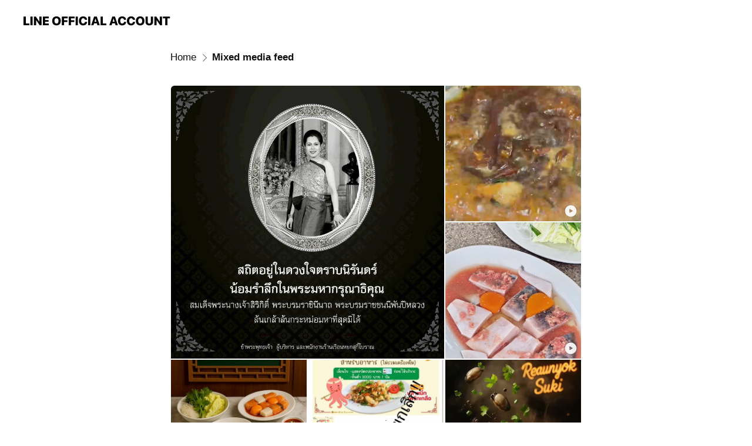

--- FILE ---
content_type: text/html; charset=utf-8
request_url: https://page.line.me/ppp2505v/media/77911718840271
body_size: 12281
content:
<!DOCTYPE html><html lang="en"><script id="oa-script-list" type="application/json">https://page.line-scdn.net/_next/static/chunks/pages/_app-04a59534f1b6ba96.js,https://page.line-scdn.net/_next/static/chunks/pages/%5BsearchId%5D/%5BpluginSlug%5D/%5BpluginId%5D-ec684dc17f6f1078.js</script><head><meta charSet="UTF-8"/><meta name="viewport" content="width=device-width,initial-scale=1,minimum-scale=1,maximum-scale=1,user-scalable=no,viewport-fit=cover"/><link rel="apple-touch-icon" sizes="180x180" href="https://page.line-scdn.net/favicons/apple-touch-icon.png"/><link rel="icon" type="image/png" sizes="32x32" href="https://page.line-scdn.net/favicons/favicon-32x32.png"/><link rel="icon" type="image/png" sizes="16x16" href="https://page.line-scdn.net/favicons/favicon-16x16.png&quot;"/><link rel="mask-icon" href="https://page.line-scdn.net/favicons/safari-pinned-tab.svg" color="#4ecd00"/><link rel="shortcut icon" href="https://page.line-scdn.net/favicons/favicon.ico"/><meta name="theme-color" content="#ffffff"/><meta property="og:image" content="https://page-share.line.me//%40ppp2505v/global/og_image.png?ts=1768646640856"/><meta name="twitter:card" content="summary_large_image"/><link rel="stylesheet" href="https://unpkg.com/swiper@6.8.1/swiper-bundle.min.css"/><title>Mixed media feed | เรือนหยกสุกี้โบราณ | LINE Official Account</title><meta property="og:title" content="Mixed media feed | เรือนหยกสุกี้โบราณ | LINE Official Account"/><meta name="twitter:title" content="Mixed media feed | เรือนหยกสุกี้โบราณ | LINE Official Account"/><link rel="canonical" href="https://page.line.me/ppp2505v/media/77911718840271"/><meta property="line:service_name" content="Official Account"/><meta name="description" content="เรือนหยกสุกี้โบราณ&#x27;s LINE official account profile page. Add them as a friend for the latest news."/><link rel="preload" as="image" href="https://oa-profile-media.line-scdn.net/0hDl0S7C3UG0MNKgxZ_ihkFDd1FTI-SEJHekwUd11KGSZVGhdubihcWU1KDiF7clx-bSwSdV1BGg9ScR10VDRV/w720" media="(max-width: 360px)"/><link rel="preload" as="image" href="https://oa-profile-media.line-scdn.net/0hDl0S7C3UG0MNKgxZ_ihkFDd1FTI-SEJHekwUd11KGSZVGhdubihcWU1KDiF7clx-bSwSdV1BGg9ScR10VDRV/w960" media="(min-width: 360.1px)"/><meta name="next-head-count" content="19"/><link rel="preload" href="https://page.line-scdn.net/_next/static/css/6c56c7c442f9e637.css" as="style"/><link rel="stylesheet" href="https://page.line-scdn.net/_next/static/css/6c56c7c442f9e637.css" data-n-g=""/><link rel="preload" href="https://page.line-scdn.net/_next/static/css/838703645b96faea.css" as="style"/><link rel="stylesheet" href="https://page.line-scdn.net/_next/static/css/838703645b96faea.css" data-n-p=""/><noscript data-n-css=""></noscript><script defer="" nomodule="" src="https://page.line-scdn.net/_next/static/chunks/polyfills-c67a75d1b6f99dc8.js"></script><script src="https://page.line-scdn.net/_next/static/chunks/webpack-130e19885477412b.js" defer=""></script><script src="https://page.line-scdn.net/_next/static/chunks/framework-5d5971fdfab04833.js" defer=""></script><script src="https://page.line-scdn.net/_next/static/chunks/main-05d9c954f502a1b0.js" defer=""></script><script src="https://page.line-scdn.net/_next/static/chunks/e893f787-81841bf25f7a5b4d.js" defer=""></script><script src="https://page.line-scdn.net/_next/static/chunks/518-b33b01654ebc3704.js" defer=""></script><script src="https://page.line-scdn.net/_next/static/chunks/421-6db75eee1ddcc32a.js" defer=""></script><script src="https://page.line-scdn.net/_next/static/chunks/70-2befe84e3601a64e.js" defer=""></script><script src="https://page.line-scdn.net/_next/static/chunks/137-90ab3d3bd63e8e4a.js" defer=""></script><script src="https://page.line-scdn.net/_next/static/chunks/124-b469aeaada29d832.js" defer=""></script><script src="https://page.line-scdn.net/_next/static/chunks/423-d26e88c20d1ad3af.js" defer=""></script><script src="https://page.line-scdn.net/_next/static/chunks/913-0e0576b9d3accdb4.js" defer=""></script><script src="https://page.line-scdn.net/_next/static/wbE9r1btNEObkNSy-fn7d/_buildManifest.js" defer=""></script><script src="https://page.line-scdn.net/_next/static/wbE9r1btNEObkNSy-fn7d/_ssgManifest.js" defer=""></script></head><body class=""><div id="__next"><div class="wrap" style="--profile-button-color:#dd6214"><header id="header" class="header header_web"><div class="header_wrap"><span class="header_logo"><svg xmlns="http://www.w3.org/2000/svg" fill="none" viewBox="0 0 250 17" class="header_logo_image" role="img" aria-label="LINE OFFICIAL ACCOUNT" title="LINE OFFICIAL ACCOUNT"><path fill="#000" d="M.118 16V1.204H3.88v11.771h6.121V16zm11.607 0V1.204h3.763V16zm6.009 0V1.204h3.189l5.916 8.541h.072V1.204h3.753V16h-3.158l-5.947-8.634h-.072V16zm15.176 0V1.204h10.14v3.025h-6.377V7.15h5.998v2.83h-5.998v2.994h6.378V16zm23.235.267c-4.491 0-7.3-2.943-7.3-7.66v-.02c0-4.707 2.83-7.65 7.3-7.65 4.502 0 7.311 2.943 7.311 7.65v.02c0 4.717-2.8 7.66-7.311 7.66m0-3.118c2.153 0 3.486-1.763 3.486-4.542v-.02c0-2.8-1.363-4.533-3.486-4.533-2.102 0-3.466 1.723-3.466 4.532v.02c0 2.81 1.354 4.543 3.466 4.543M65.291 16V1.204h10.07v3.025h-6.306v3.373h5.732v2.881h-5.732V16zm11.731 0V1.204h10.07v3.025h-6.307v3.373h5.732v2.881h-5.732V16zm11.73 0V1.204h3.764V16zm12.797.267c-4.44 0-7.198-2.84-7.198-7.67v-.01c0-4.83 2.779-7.65 7.198-7.65 3.866 0 6.542 2.481 6.676 5.793v.103h-3.62l-.021-.154c-.235-1.538-1.312-2.625-3.035-2.625-2.06 0-3.363 1.692-3.363 4.522v.01c0 2.861 1.313 4.563 3.374 4.563 1.63 0 2.789-1.015 3.045-2.666l.02-.112h3.62l-.01.112c-.133 3.312-2.84 5.784-6.686 5.784m8.47-.267V1.204h3.763V16zm5.189 0 4.983-14.796h4.604L129.778 16h-3.947l-.923-3.25h-4.83l-.923 3.25zm7.249-11.577-1.6 5.62h3.271l-1.599-5.62zM131.204 16V1.204h3.763v11.771h6.121V16zm14.868 0 4.983-14.796h4.604L160.643 16h-3.948l-.923-3.25h-4.83L150.02 16zm7.249-11.577-1.599 5.62h3.271l-1.6-5.62zm14.653 11.844c-4.44 0-7.198-2.84-7.198-7.67v-.01c0-4.83 2.779-7.65 7.198-7.65 3.866 0 6.542 2.481 6.675 5.793v.103h-3.619l-.021-.154c-.236-1.538-1.312-2.625-3.035-2.625-2.061 0-3.363 1.692-3.363 4.522v.01c0 2.861 1.312 4.563 3.373 4.563 1.631 0 2.789-1.015 3.046-2.666l.02-.112h3.62l-.01.112c-.134 3.312-2.841 5.784-6.686 5.784m15.258 0c-4.44 0-7.198-2.84-7.198-7.67v-.01c0-4.83 2.778-7.65 7.198-7.65 3.866 0 6.542 2.481 6.675 5.793v.103h-3.619l-.021-.154c-.236-1.538-1.312-2.625-3.035-2.625-2.061 0-3.363 1.692-3.363 4.522v.01c0 2.861 1.312 4.563 3.373 4.563 1.631 0 2.789-1.015 3.046-2.666l.02-.112h3.62l-.011.112c-.133 3.312-2.84 5.784-6.685 5.784m15.36 0c-4.491 0-7.3-2.943-7.3-7.66v-.02c0-4.707 2.83-7.65 7.3-7.65 4.502 0 7.311 2.943 7.311 7.65v.02c0 4.717-2.799 7.66-7.311 7.66m0-3.118c2.154 0 3.487-1.763 3.487-4.542v-.02c0-2.8-1.364-4.533-3.487-4.533-2.102 0-3.466 1.723-3.466 4.532v.02c0 2.81 1.354 4.543 3.466 4.543m15.514 3.118c-3.855 0-6.367-2.184-6.367-5.517V1.204h3.763v9.187c0 1.723.923 2.758 2.615 2.758 1.681 0 2.604-1.035 2.604-2.758V1.204h3.763v9.546c0 3.322-2.491 5.517-6.378 5.517M222.73 16V1.204h3.189l5.916 8.541h.072V1.204h3.753V16h-3.158l-5.947-8.634h-.072V16zm18.611 0V4.229h-4.081V1.204h11.915v3.025h-4.081V16z"></path></svg></span></div></header><div class="container"><div class="content"><nav aria-label="Breadcrumb" class="breadcrumb"><ol class="breadcrumb_list"><li class="breadcrumb_item"><a data-testid="link-with-next" class="breadcrumb_link" href="/ppp2505v">Home</a></li><li class="breadcrumb_item"><a data-testid="link-with-next" class="breadcrumb_link" aria-current="page" href="/ppp2505v/media/77911718840271">Mixed media feed</a></li></ol></nav><section class="section media_seemore" id="plugin-media-77911718840271" data-js-plugin="media"><div class="photo_plugin"><div class="photo_item"><a data-testid="link-with-next" href="/ppp2505v/media/77911718840271/item/1176136587604875300"><picture class="picture"><img class="image" alt=""/></picture></a></div><div class="photo_item ico_video"><a data-testid="link-with-next" href="/ppp2505v/media/77911718840271/item/1176118980898176300"><picture class="picture"><img class="image" alt=""/></picture></a></div><div class="photo_item ico_video"><a data-testid="link-with-next" href="/ppp2505v/media/77911718840271/item/1175479619347439000"><picture class="picture"><img class="image" alt=""/></picture></a></div><div class="photo_item"><a data-testid="link-with-next" href="/ppp2505v/media/77911718840271/item/1175237676756338000"><picture class="picture"><img class="image" alt=""/></picture></a></div><div class="photo_item"><a data-testid="link-with-next" href="/ppp2505v/media/77911718840271/item/1175214280848585700"><picture class="picture"><img class="image" alt=""/></picture></a></div><div class="photo_item ico_video"><a data-testid="link-with-next" href="/ppp2505v/media/77911718840271/item/1175202872143782100"><picture class="picture"><img class="image" alt=""/></picture></a></div><div class="photo_item ico_video"><a data-testid="link-with-next" href="/ppp2505v/media/77911718840271/item/1175185487136968000"><picture class="picture"><img class="image" alt=""/></picture></a></div><div class="photo_item ico_video"><a data-testid="link-with-next" href="/ppp2505v/media/77911718840271/item/1175081182396834600"><picture class="picture"><img class="image" alt=""/></picture></a></div><div class="photo_item ico_video"><a data-testid="link-with-next" href="/ppp2505v/media/77911718840271/item/1174900200027058200"><picture class="picture"><img class="image" alt=""/></picture></a></div><div class="photo_item"><a data-testid="link-with-next" href="/ppp2505v/media/77911718840271/item/1174497784467721500"><picture class="picture"><img class="image" alt=""/></picture></a></div><div class="photo_item"><a data-testid="link-with-next" href="/ppp2505v/media/77911718840271/item/1174450711349647600"><picture class="picture"><img class="image" alt=""/></picture></a></div><div class="photo_item ico_video"><a data-testid="link-with-next" href="/ppp2505v/media/77911718840271/item/1174365706516738000"><picture class="picture"><img class="image" alt=""/></picture></a></div><div class="photo_item"><a data-testid="link-with-next" href="/ppp2505v/media/77911718840271/item/1173801916094334700"><picture class="picture"><img class="image" alt=""/></picture></a></div><div class="photo_item"><a data-testid="link-with-next" href="/ppp2505v/media/77911718840271/item/1173068704116656000"><picture class="picture"><img class="image" alt=""/></picture></a></div><div class="photo_item ico_video"><a data-testid="link-with-next" href="/ppp2505v/media/77911718840271/item/1172940768869674800"><picture class="picture"><img class="image" alt=""/></picture></a></div><div class="photo_item"><a data-testid="link-with-next" href="/ppp2505v/media/77911718840271/item/1172585891039278000"><picture class="picture"><img class="image" alt=""/></picture></a></div><div class="photo_item"><a data-testid="link-with-next" href="/ppp2505v/media/77911718840271/item/1172333940427871500"><picture class="picture"><img class="image" alt=""/></picture></a></div><div class="photo_item"><a data-testid="link-with-next" href="/ppp2505v/media/77911718840271/item/1172214483183228400"><picture class="picture"><img class="image" alt=""/></picture></a></div><div class="photo_item"><a data-testid="link-with-next" href="/ppp2505v/media/77911718840271/item/1171962352191748900"><picture class="picture"><img class="image" alt=""/></picture></a></div><div class="photo_item"><a data-testid="link-with-next" href="/ppp2505v/media/77911718840271/item/1171944838185148200"><picture class="picture"><img class="image" alt=""/></picture></a></div><div class="photo_item"><a data-testid="link-with-next" href="/ppp2505v/media/77911718840271/item/1171564896646109200"><picture class="picture"><img class="image" alt=""/></picture></a></div><div class="photo_item"><a data-testid="link-with-next" href="/ppp2505v/media/77911718840271/item/1171333915361846800"><picture class="picture"><img class="image" alt=""/></picture></a></div><div class="photo_item"><a data-testid="link-with-next" href="/ppp2505v/media/77911718840271/item/1171284967546581200"><picture class="picture"><img class="image" alt=""/></picture></a></div><div class="photo_item"><a data-testid="link-with-next" href="/ppp2505v/media/77911718840271/item/1171245846231549000"><picture class="picture"><img class="image" alt=""/></picture></a></div><div class="photo_item"><a data-testid="link-with-next" href="/ppp2505v/media/77911718840271/item/1171237076928697300"><picture class="picture"><img class="image" alt=""/></picture></a></div><div class="photo_item"><a data-testid="link-with-next" href="/ppp2505v/media/77911718840271/item/1171082758970871300"><picture class="picture"><img class="image" alt=""/></picture></a></div><div class="photo_item"><a data-testid="link-with-next" href="/ppp2505v/media/77911718840271/item/1170909343805719800"><picture class="picture"><img class="image" alt=""/></picture></a></div><div class="photo_item"><a data-testid="link-with-next" href="/ppp2505v/media/77911718840271/item/1170674892122967300"><picture class="picture"><img class="image" alt=""/></picture></a></div><div class="photo_item"><a data-testid="link-with-next" href="/ppp2505v/media/77911718840271/item/1170625325504951800"><picture class="picture"><img class="image" alt=""/></picture></a></div><div class="photo_item"><a data-testid="link-with-next" href="/ppp2505v/media/77911718840271/item/1170303796683880400"><picture class="picture"><img class="image" alt=""/></picture></a></div><div class="photo_item"><a data-testid="link-with-next" href="/ppp2505v/media/77911718840271/item/1169936276043627000"><picture class="picture"><img class="image" alt=""/></picture></a></div><div class="photo_item"><a data-testid="link-with-next" href="/ppp2505v/media/77911718840271/item/749771598998568"><picture class="picture"><img class="image" alt=""/></picture></a></div><div class="photo_item"><a data-testid="link-with-next" href="/ppp2505v/media/77911718840271/item/749771598998567"><picture class="picture"><img class="image" alt=""/></picture></a></div><div class="photo_item"><a data-testid="link-with-next" href="/ppp2505v/media/77911718840271/item/749771598998566"><picture class="picture"><img class="image" alt=""/></picture></a></div><div class="photo_item"><a data-testid="link-with-next" href="/ppp2505v/media/77911718840271/item/4717015"><picture class="picture"><img class="image" alt=""/></picture></a></div></div></section></div></div><div id="footer" class="footer"><div class="account_info"><span class="text">@reaunyoksuki</span></div><div class="provider_info"><span class="text">© LY Corporation</span><div class="link_group"><a data-testid="link-with-next" class="link" href="/ppp2505v/report">Report</a><a target="_self" rel="noopener" href="https://liff.line.me/1654867680-wGKa63aV/?utm_source=LINE&amp;utm_medium=referral&amp;utm_campaign=oa_profile_footer" class="link">Other official accounts</a></div></div></div></div></div><script src="https://static.line-scdn.net/liff/edge/versions/2.27.1/sdk.js"></script><script src="https://static.line-scdn.net/uts/edge/stable/uts.js"></script><script id="__NEXT_DATA__" type="application/json">{"props":{"pageProps":{"initialDataString":"{\"lang\":\"en\",\"origin\":\"web\",\"opener\":{},\"device\":\"Desktop\",\"lineAppVersion\":\"\",\"requestedSearchId\":\"ppp2505v\",\"openQrModal\":false,\"isBusinessAccountLineMeDomain\":false,\"account\":{\"accountInfo\":{\"id\":\"6098840\",\"provider\":{\"isCertificated\":false,\"name\":\"Giveaway10\"},\"countryCode\":\"TH\",\"managingCountryCode\":\"TH\",\"basicSearchId\":\"@ppp2505v\",\"premiumSearchId\":\"@reaunyoksuki\",\"subPageId\":\"77897482547274\",\"profileConfig\":{\"activateSearchId\":true,\"activateFollowerCount\":false},\"shareInfoImage\":\"https://page-share.line.me//%40ppp2505v/global/og_image.png?ts=1768646640856\",\"friendCount\":49335},\"profile\":{\"type\":\"basic\",\"name\":\"เรือนหยกสุกี้โบราณ\",\"badgeType\":\"certified\",\"profileImg\":{\"original\":\"https://profile.line-scdn.net/0hSIm0mOdhDGZQSRMPmfJzMWwMAgsnZwouKCpHVHcaBQN4eU9ia3gUBHEeWgV0LBwzOCdGB3BLU1B5\",\"thumbs\":{\"xSmall\":\"https://profile.line-scdn.net/0hSIm0mOdhDGZQSRMPmfJzMWwMAgsnZwouKCpHVHcaBQN4eU9ia3gUBHEeWgV0LBwzOCdGB3BLU1B5/preview\",\"small\":\"https://profile.line-scdn.net/0hSIm0mOdhDGZQSRMPmfJzMWwMAgsnZwouKCpHVHcaBQN4eU9ia3gUBHEeWgV0LBwzOCdGB3BLU1B5/preview\",\"mid\":\"https://profile.line-scdn.net/0hSIm0mOdhDGZQSRMPmfJzMWwMAgsnZwouKCpHVHcaBQN4eU9ia3gUBHEeWgV0LBwzOCdGB3BLU1B5/preview\",\"large\":\"https://profile.line-scdn.net/0hSIm0mOdhDGZQSRMPmfJzMWwMAgsnZwouKCpHVHcaBQN4eU9ia3gUBHEeWgV0LBwzOCdGB3BLU1B5/preview\",\"xLarge\":\"https://profile.line-scdn.net/0hSIm0mOdhDGZQSRMPmfJzMWwMAgsnZwouKCpHVHcaBQN4eU9ia3gUBHEeWgV0LBwzOCdGB3BLU1B5/preview\",\"xxLarge\":\"https://profile.line-scdn.net/0hSIm0mOdhDGZQSRMPmfJzMWwMAgsnZwouKCpHVHcaBQN4eU9ia3gUBHEeWgV0LBwzOCdGB3BLU1B5/preview\"}},\"bgImg\":{\"original\":\"https://oa-profile-media.line-scdn.net/0hDl0S7C3UG0MNKgxZ_ihkFDd1FTI-SEJHekwUd11KGSZVGhdubihcWU1KDiF7clx-bSwSdV1BGg9ScR10VDRV\",\"thumbs\":{\"xSmall\":\"https://oa-profile-media.line-scdn.net/0hDl0S7C3UG0MNKgxZ_ihkFDd1FTI-SEJHekwUd11KGSZVGhdubihcWU1KDiF7clx-bSwSdV1BGg9ScR10VDRV/w120\",\"small\":\"https://oa-profile-media.line-scdn.net/0hDl0S7C3UG0MNKgxZ_ihkFDd1FTI-SEJHekwUd11KGSZVGhdubihcWU1KDiF7clx-bSwSdV1BGg9ScR10VDRV/w240\",\"mid\":\"https://oa-profile-media.line-scdn.net/0hDl0S7C3UG0MNKgxZ_ihkFDd1FTI-SEJHekwUd11KGSZVGhdubihcWU1KDiF7clx-bSwSdV1BGg9ScR10VDRV/w480\",\"large\":\"https://oa-profile-media.line-scdn.net/0hDl0S7C3UG0MNKgxZ_ihkFDd1FTI-SEJHekwUd11KGSZVGhdubihcWU1KDiF7clx-bSwSdV1BGg9ScR10VDRV/w720\",\"xLarge\":\"https://oa-profile-media.line-scdn.net/0hDl0S7C3UG0MNKgxZ_ihkFDd1FTI-SEJHekwUd11KGSZVGhdubihcWU1KDiF7clx-bSwSdV1BGg9ScR10VDRV/w960\",\"xxLarge\":\"https://oa-profile-media.line-scdn.net/0hDl0S7C3UG0MNKgxZ_ihkFDd1FTI-SEJHekwUd11KGSZVGhdubihcWU1KDiF7clx-bSwSdV1BGg9ScR10VDRV/w2400\"}},\"btnList\":[{\"type\":\"chat\",\"color\":\"#3c3e43\",\"chatReplyTimeDisplay\":false},{\"type\":\"home\",\"color\":\"#3c3e43\"},{\"type\":\"call\",\"color\":\"#3c3e43\",\"callType\":\"phone\",\"tel\":\"02-871-4587\"}],\"buttonColor\":\"#dd6214\",\"info\":{\"statusMsg\":\"11:00-21:00น. ทุกวัน\",\"basicInfo\":{\"description\":null,\"id\":\"6098840\"}},\"oaCallable\":false,\"floatingBarMessageList\":[],\"actionButtonServiceUrls\":[{\"buttonType\":\"HOME\",\"url\":\"https://line.me/R/home/public/main?id=ppp2505v\"}],\"displayInformation\":{\"workingTime\":null,\"budget\":null,\"callType\":null,\"oaCallable\":false,\"oaCallAnyway\":false,\"tel\":null,\"website\":null,\"address\":null,\"newAddress\":{\"postalCode\":\"10140\",\"provinceName\":\"Bangkok Metropolis\",\"cityName\":\"ราษฏร์บูรณะ\",\"baseAddress\":\"331/37\",\"detailAddress\":\"ราษฎร์บูรณะ บางปะกอก \",\"lat\":13.68205884768563,\"lng\":100.5018685078776},\"oldAddressDeprecated\":true}},\"pluginList\":[{\"type\":\"media\",\"id\":\"77911718840271\",\"content\":{\"itemList\":[{\"type\":\"media\",\"id\":\"1176136587604875300\",\"srcType\":\"timeline\",\"item\":{\"type\":\"photo\",\"body\":\"ขอน้อมส่งเสด็จสู่สวรรคาลัย ธ สถิตย์ในดวงใจไทยนิรันดร์ สมเด็จพระนางเจ้าสิริกิติ์ พระบรมราชินีนาถ พระบรมราชชนนีพันปีหลวง\",\"img\":{\"original\":\"https://voom-obs.line-scdn.net/r/myhome/hex/cj0xZ3JrNnZwcmwxNG03JnM9anA3JnQ9ZCZ1PTFpbzYxYzh2czRvMDAmaT0w\",\"thumbs\":{\"xSmall\":\"https://voom-obs.line-scdn.net/r/myhome/hex/cj0xZ3JrNnZwcmwxNG03JnM9anA3JnQ9ZCZ1PTFpbzYxYzh2czRvMDAmaT0w/w100\",\"small\":\"https://voom-obs.line-scdn.net/r/myhome/hex/cj0xZ3JrNnZwcmwxNG03JnM9anA3JnQ9ZCZ1PTFpbzYxYzh2czRvMDAmaT0w/w240\",\"mid\":\"https://voom-obs.line-scdn.net/r/myhome/hex/cj0xZ3JrNnZwcmwxNG03JnM9anA3JnQ9ZCZ1PTFpbzYxYzh2czRvMDAmaT0w/w480\",\"large\":\"https://voom-obs.line-scdn.net/r/myhome/hex/cj0xZ3JrNnZwcmwxNG03JnM9anA3JnQ9ZCZ1PTFpbzYxYzh2czRvMDAmaT0w/w750\",\"xLarge\":\"https://voom-obs.line-scdn.net/r/myhome/hex/cj0xZ3JrNnZwcmwxNG03JnM9anA3JnQ9ZCZ1PTFpbzYxYzh2czRvMDAmaT0w/w960\",\"xxLarge\":\"https://voom-obs.line-scdn.net/r/myhome/hex/cj0xZ3JrNnZwcmwxNG03JnM9anA3JnQ9ZCZ1PTFpbzYxYzh2czRvMDAmaT0w/w2400\"}}}},{\"type\":\"media\",\"id\":\"1176118980898176300\",\"srcType\":\"timeline\",\"item\":{\"type\":\"video\",\"body\":\"”พระบาทห่าน“ \",\"video\":{\"url\":\"https://voom-obs.line-scdn.net/r/lights/sfv/cj0zYW9tc2s2ZWx2YTZyJnM9anA3JnQ9ZCZ1PTFpbmgxbmxwNDNpMDAmaT0w\",\"thumbs\":{\"xSmall\":\"https://voom-obs.line-scdn.net/r/lights/sfv/cj0zYW9tc2s2ZWx2YTZyJnM9anA3JnQ9ZCZ1PTFpbmgxbmxwNDNpMDAmaT0w/w100\",\"small\":\"https://voom-obs.line-scdn.net/r/lights/sfv/cj0zYW9tc2s2ZWx2YTZyJnM9anA3JnQ9ZCZ1PTFpbmgxbmxwNDNpMDAmaT0w/w240\",\"mid\":\"https://voom-obs.line-scdn.net/r/lights/sfv/cj0zYW9tc2s2ZWx2YTZyJnM9anA3JnQ9ZCZ1PTFpbmgxbmxwNDNpMDAmaT0w/w480\",\"large\":\"https://voom-obs.line-scdn.net/r/lights/sfv/cj0zYW9tc2s2ZWx2YTZyJnM9anA3JnQ9ZCZ1PTFpbmgxbmxwNDNpMDAmaT0w/w750\",\"xLarge\":\"https://voom-obs.line-scdn.net/r/lights/sfv/cj0zYW9tc2s2ZWx2YTZyJnM9anA3JnQ9ZCZ1PTFpbmgxbmxwNDNpMDAmaT0w/w960\",\"xxLarge\":\"https://voom-obs.line-scdn.net/r/lights/sfv/cj0zYW9tc2s2ZWx2YTZyJnM9anA3JnQ9ZCZ1PTFpbmgxbmxwNDNpMDAmaT0w/w2400\"}}}},{\"type\":\"media\",\"id\":\"1175479619347439000\",\"srcType\":\"timeline\",\"item\":{\"type\":\"video\",\"body\":\"ไม่ใช่ร้านลับ แต่อร่อยแน่นอน ชวนกิน ”สุกี้ปลาเต๋าเต้ย“ ชุดสุกี้ปลาเสิร์ฟพร้อมชุดผักรวม 549.- คุ้มกว่านี้ไม่มีอีกแล้ว \\n.\\nเรือนหยกสุกี้โบราณทั้ง 3 สาขา \\nราษฎร์บูรณะ18 / สุขสวัสดิ์30 / บางบอน3\\n.\\n#เรือนหย...\",\"video\":{\"url\":\"https://voom-obs.line-scdn.net/r/lights/sfv/cj0zajBjNGE3OHF1NHM0JnM9anA3JnQ9ZCZ1PTFodm1zMHNyczN2MDAmaT0w\",\"thumbs\":{\"xSmall\":\"https://voom-obs.line-scdn.net/r/lights/sfv/cj0zajBjNGE3OHF1NHM0JnM9anA3JnQ9ZCZ1PTFodm1zMHNyczN2MDAmaT0w/w100\",\"small\":\"https://voom-obs.line-scdn.net/r/lights/sfv/cj0zajBjNGE3OHF1NHM0JnM9anA3JnQ9ZCZ1PTFodm1zMHNyczN2MDAmaT0w/w240\",\"mid\":\"https://voom-obs.line-scdn.net/r/lights/sfv/cj0zajBjNGE3OHF1NHM0JnM9anA3JnQ9ZCZ1PTFodm1zMHNyczN2MDAmaT0w/w480\",\"large\":\"https://voom-obs.line-scdn.net/r/lights/sfv/cj0zajBjNGE3OHF1NHM0JnM9anA3JnQ9ZCZ1PTFodm1zMHNyczN2MDAmaT0w/w750\",\"xLarge\":\"https://voom-obs.line-scdn.net/r/lights/sfv/cj0zajBjNGE3OHF1NHM0JnM9anA3JnQ9ZCZ1PTFodm1zMHNyczN2MDAmaT0w/w960\",\"xxLarge\":\"https://voom-obs.line-scdn.net/r/lights/sfv/cj0zajBjNGE3OHF1NHM0JnM9anA3JnQ9ZCZ1PTFodm1zMHNyczN2MDAmaT0w/w2400\"}}}},{\"type\":\"media\",\"id\":\"1175237676756338000\",\"srcType\":\"timeline\",\"item\":{\"type\":\"photo\",\"body\":\"“จงกินด้วยความสุข เพราะอาหารที่ดีคืออาหารที่ทำให้ใจอิ่ม”\\n\\nจากมื้ออาหารในบ้านเล็กๆ สู่ร้าน “เรือนหยกสุกี้โบราณ” ที่ยังคงรักษาสูตรต้นตำรับไว้อย่างไม่ผิดเพี้ยน เรานำเสนออาหารที่ไม่ใช่แค่เมนู แต่เป็น รสชา...\",\"img\":{\"original\":\"https://voom-obs.line-scdn.net/r/myhome/hex/cj02dWtnNnBydnIyZ2pkJnM9anA3JnQ9ZCZ1PTFobW1lbDJ0ODNhMDAmaT0w\",\"thumbs\":{\"xSmall\":\"https://voom-obs.line-scdn.net/r/myhome/hex/cj02dWtnNnBydnIyZ2pkJnM9anA3JnQ9ZCZ1PTFobW1lbDJ0ODNhMDAmaT0w/w100\",\"small\":\"https://voom-obs.line-scdn.net/r/myhome/hex/cj02dWtnNnBydnIyZ2pkJnM9anA3JnQ9ZCZ1PTFobW1lbDJ0ODNhMDAmaT0w/w240\",\"mid\":\"https://voom-obs.line-scdn.net/r/myhome/hex/cj02dWtnNnBydnIyZ2pkJnM9anA3JnQ9ZCZ1PTFobW1lbDJ0ODNhMDAmaT0w/w480\",\"large\":\"https://voom-obs.line-scdn.net/r/myhome/hex/cj02dWtnNnBydnIyZ2pkJnM9anA3JnQ9ZCZ1PTFobW1lbDJ0ODNhMDAmaT0w/w750\",\"xLarge\":\"https://voom-obs.line-scdn.net/r/myhome/hex/cj02dWtnNnBydnIyZ2pkJnM9anA3JnQ9ZCZ1PTFobW1lbDJ0ODNhMDAmaT0w/w960\",\"xxLarge\":\"https://voom-obs.line-scdn.net/r/myhome/hex/cj02dWtnNnBydnIyZ2pkJnM9anA3JnQ9ZCZ1PTFobW1lbDJ0ODNhMDAmaT0w/w2400\"}}}},{\"type\":\"media\",\"id\":\"1175214280848585700\",\"srcType\":\"timeline\",\"item\":{\"type\":\"photo\",\"body\":\"ประกาศ สาขาราษฎร์บูรณะ ยกเลิก โปรโมชั่นวันเกิด !!! \\n\\n\\nสาขาสุขสวัสดิ์ และ สาขาบางบอน 3 ใช้โปรโมชั่นนี้ได้ตามเงื่อนไขที่ร้านกำหนด \\n\\n\\n\",\"img\":{\"original\":\"https://voom-obs.line-scdn.net/r/myhome/hex/cj0tM29kazVjdmc0bmp1ciZzPWpwNyZ0PWQmdT0xaGxxaTVqbjg0YzAwJmk9MA\",\"thumbs\":{\"xSmall\":\"https://voom-obs.line-scdn.net/r/myhome/hex/cj0tM29kazVjdmc0bmp1ciZzPWpwNyZ0PWQmdT0xaGxxaTVqbjg0YzAwJmk9MA/w100\",\"small\":\"https://voom-obs.line-scdn.net/r/myhome/hex/cj0tM29kazVjdmc0bmp1ciZzPWpwNyZ0PWQmdT0xaGxxaTVqbjg0YzAwJmk9MA/w240\",\"mid\":\"https://voom-obs.line-scdn.net/r/myhome/hex/cj0tM29kazVjdmc0bmp1ciZzPWpwNyZ0PWQmdT0xaGxxaTVqbjg0YzAwJmk9MA/w480\",\"large\":\"https://voom-obs.line-scdn.net/r/myhome/hex/cj0tM29kazVjdmc0bmp1ciZzPWpwNyZ0PWQmdT0xaGxxaTVqbjg0YzAwJmk9MA/w750\",\"xLarge\":\"https://voom-obs.line-scdn.net/r/myhome/hex/cj0tM29kazVjdmc0bmp1ciZzPWpwNyZ0PWQmdT0xaGxxaTVqbjg0YzAwJmk9MA/w960\",\"xxLarge\":\"https://voom-obs.line-scdn.net/r/myhome/hex/cj0tM29kazVjdmc0bmp1ciZzPWpwNyZ0PWQmdT0xaGxxaTVqbjg0YzAwJmk9MA/w2400\"}}}},{\"type\":\"media\",\"id\":\"1175202872143782100\",\"srcType\":\"timeline\",\"item\":{\"type\":\"video\",\"body\":\"ออส่วนกะทะร้อน … หอยนางรมร้อนฉ่า ปุดปุดปุด \\n.\\n📍 เรือนหยกมี 3 สาขาฟินทั่วฝั่งธนฯ\\n✅ ราษฎร์บูรณะ 18 \\n☎️ 02-871-4587, 081-777-8226\\n\\n✅ สุขสวัสดิ์ 30 \\n☎️ 02-818-3833, 082-456-4942\\n\\n✅ บางบอน 3 \\n☎️ 02-116-92...\",\"video\":{\"url\":\"https://voom-obs.line-scdn.net/r/lights/sfv/cj0tNHJlZHNsNWdja25rMSZzPWpwNyZ0PWQmdT0xaGxjdXV0Z3M1NTAwJmk9MA\",\"thumbs\":{\"xSmall\":\"https://voom-obs.line-scdn.net/r/lights/sfv/cj0tNHJlZHNsNWdja25rMSZzPWpwNyZ0PWQmdT0xaGxjdXV0Z3M1NTAwJmk9MA/w100\",\"small\":\"https://voom-obs.line-scdn.net/r/lights/sfv/cj0tNHJlZHNsNWdja25rMSZzPWpwNyZ0PWQmdT0xaGxjdXV0Z3M1NTAwJmk9MA/w240\",\"mid\":\"https://voom-obs.line-scdn.net/r/lights/sfv/cj0tNHJlZHNsNWdja25rMSZzPWpwNyZ0PWQmdT0xaGxjdXV0Z3M1NTAwJmk9MA/w480\",\"large\":\"https://voom-obs.line-scdn.net/r/lights/sfv/cj0tNHJlZHNsNWdja25rMSZzPWpwNyZ0PWQmdT0xaGxjdXV0Z3M1NTAwJmk9MA/w750\",\"xLarge\":\"https://voom-obs.line-scdn.net/r/lights/sfv/cj0tNHJlZHNsNWdja25rMSZzPWpwNyZ0PWQmdT0xaGxjdXV0Z3M1NTAwJmk9MA/w960\",\"xxLarge\":\"https://voom-obs.line-scdn.net/r/lights/sfv/cj0tNHJlZHNsNWdja25rMSZzPWpwNyZ0PWQmdT0xaGxjdXV0Z3M1NTAwJmk9MA/w2400\"}}}},{\"type\":\"media\",\"id\":\"1175185487136968000\",\"srcType\":\"timeline\",\"item\":{\"type\":\"video\",\"body\":\"🎥 “หมูสะเต๊ะอะไร…กัดแล้วต้องหลับตา!”\\n\\t•\\tหมูนุ่มจนต้องคราง อร่อยหอมเครื่องเทศ\\n\\t•\\tน้ำจิ้มถั่วเข้มข้น เอาขนมปังฟาดแล้วอยากขอเบิ้ล\\n\\t•\\tราคาเบาแต่รสชาติแรงคุณภาพแน่นมากแม่!\\n\\nใครยังไม่เคยลอง หมูสะเต๊ะเรือนห...\",\"video\":{\"url\":\"https://voom-obs.line-scdn.net/r/myhome/hex/cj1iYm80ZnBtZTgyZ2wmcz1qcDcmdD1kJnU9MWhrbzdwMGMwNWMwMCZpPTA\",\"thumbs\":{\"xSmall\":\"https://voom-obs.line-scdn.net/r/myhome/hex/cj1iYm80ZnBtZTgyZ2wmcz1qcDcmdD1kJnU9MWhrbzdwMGMwNWMwMCZpPTA/w100\",\"small\":\"https://voom-obs.line-scdn.net/r/myhome/hex/cj1iYm80ZnBtZTgyZ2wmcz1qcDcmdD1kJnU9MWhrbzdwMGMwNWMwMCZpPTA/w240\",\"mid\":\"https://voom-obs.line-scdn.net/r/myhome/hex/cj1iYm80ZnBtZTgyZ2wmcz1qcDcmdD1kJnU9MWhrbzdwMGMwNWMwMCZpPTA/w480\",\"large\":\"https://voom-obs.line-scdn.net/r/myhome/hex/cj1iYm80ZnBtZTgyZ2wmcz1qcDcmdD1kJnU9MWhrbzdwMGMwNWMwMCZpPTA/w750\",\"xLarge\":\"https://voom-obs.line-scdn.net/r/myhome/hex/cj1iYm80ZnBtZTgyZ2wmcz1qcDcmdD1kJnU9MWhrbzdwMGMwNWMwMCZpPTA/w960\",\"xxLarge\":\"https://voom-obs.line-scdn.net/r/myhome/hex/cj1iYm80ZnBtZTgyZ2wmcz1qcDcmdD1kJnU9MWhrbzdwMGMwNWMwMCZpPTA/w2400\"}}}},{\"type\":\"media\",\"id\":\"1175081182396834600\",\"srcType\":\"timeline\",\"item\":{\"type\":\"video\",\"body\":\"เมนูทานเล่นกับช่วงเวลาดีดีที่มีรอยยิ้มให้กัน \\n🤩 กุ้งกระเบื้อง - เนื้อกุ้งแน่นๆ กรอบนอกนุ่มใน\\n🥰 หมูสะเต๊ะ - หมูนุ่มหอมเครื่องเทศอร่อย\\n🥹 ทอดมันกุ้ง - ทานเล่นลูกคุณหนูชื่นชอบ\\n😋 เนื้อปลาเก๋าลวกจิ้ม - ...\",\"video\":{\"url\":\"https://voom-obs.line-scdn.net/r/lights/sfv/cj0xNDBxb3NzZ2Y0NWVmJnM9anA3JnQ9ZCZ1PTFoZ3JzcnRkMDQ3ZzAmaT0w\",\"thumbs\":{\"xSmall\":\"https://voom-obs.line-scdn.net/r/lights/sfv/cj0xNDBxb3NzZ2Y0NWVmJnM9anA3JnQ9ZCZ1PTFoZ3JzcnRkMDQ3ZzAmaT0w/w100\",\"small\":\"https://voom-obs.line-scdn.net/r/lights/sfv/cj0xNDBxb3NzZ2Y0NWVmJnM9anA3JnQ9ZCZ1PTFoZ3JzcnRkMDQ3ZzAmaT0w/w240\",\"mid\":\"https://voom-obs.line-scdn.net/r/lights/sfv/cj0xNDBxb3NzZ2Y0NWVmJnM9anA3JnQ9ZCZ1PTFoZ3JzcnRkMDQ3ZzAmaT0w/w480\",\"large\":\"https://voom-obs.line-scdn.net/r/lights/sfv/cj0xNDBxb3NzZ2Y0NWVmJnM9anA3JnQ9ZCZ1PTFoZ3JzcnRkMDQ3ZzAmaT0w/w750\",\"xLarge\":\"https://voom-obs.line-scdn.net/r/lights/sfv/cj0xNDBxb3NzZ2Y0NWVmJnM9anA3JnQ9ZCZ1PTFoZ3JzcnRkMDQ3ZzAmaT0w/w960\",\"xxLarge\":\"https://voom-obs.line-scdn.net/r/lights/sfv/cj0xNDBxb3NzZ2Y0NWVmJnM9anA3JnQ9ZCZ1PTFoZ3JzcnRkMDQ3ZzAmaT0w/w2400\"}}}},{\"type\":\"media\",\"id\":\"1174900200027058200\",\"srcType\":\"timeline\",\"item\":{\"type\":\"video\",\"body\":\"เพียงคุณเป็นเพื่อนกับเรามีแต่ได้กับคุ้มสุดๆไปเลย \\n👉🏻 ต่อที่หนึ่งสมัครฟรีไม่มีค่าใช้จ่าย ไม่มีวันหมดอายุ ใช้ได้ทุกสาขา\\n👉🏻 ต่อที่สอง ทุกยอดค่าใช้จ่าย 100 บาท = 1 คะแนน (ไม่รวมเครื่องดื่ม) จะทานที่ร้...\",\"video\":{\"url\":\"https://voom-obs.line-scdn.net/r/lights/sfv/cj0zczVscWNhY2RzZnNuJnM9anA3JnQ9ZCZ1PTFoYTQ0dTY5ODRtMDAmaT0w\",\"thumbs\":{\"xSmall\":\"https://voom-obs.line-scdn.net/r/lights/sfv/cj0zczVscWNhY2RzZnNuJnM9anA3JnQ9ZCZ1PTFoYTQ0dTY5ODRtMDAmaT0w/w100\",\"small\":\"https://voom-obs.line-scdn.net/r/lights/sfv/cj0zczVscWNhY2RzZnNuJnM9anA3JnQ9ZCZ1PTFoYTQ0dTY5ODRtMDAmaT0w/w240\",\"mid\":\"https://voom-obs.line-scdn.net/r/lights/sfv/cj0zczVscWNhY2RzZnNuJnM9anA3JnQ9ZCZ1PTFoYTQ0dTY5ODRtMDAmaT0w/w480\",\"large\":\"https://voom-obs.line-scdn.net/r/lights/sfv/cj0zczVscWNhY2RzZnNuJnM9anA3JnQ9ZCZ1PTFoYTQ0dTY5ODRtMDAmaT0w/w750\",\"xLarge\":\"https://voom-obs.line-scdn.net/r/lights/sfv/cj0zczVscWNhY2RzZnNuJnM9anA3JnQ9ZCZ1PTFoYTQ0dTY5ODRtMDAmaT0w/w960\",\"xxLarge\":\"https://voom-obs.line-scdn.net/r/lights/sfv/cj0zczVscWNhY2RzZnNuJnM9anA3JnQ9ZCZ1PTFoYTQ0dTY5ODRtMDAmaT0w/w2400\"}}}},{\"type\":\"media\",\"id\":\"1174497784467721500\",\"srcType\":\"timeline\",\"item\":{\"type\":\"photo\",\"body\":\"❌แจ้งวันหยุดประจำปีสาขาสุขสวัสดิ์30 และสาขาบางบอน3 ❌\\nหยุดวันที่ 22-24 เมษายน 2568 เปิดวันที่ 25 เมษายน 2568 \\n\\n✅ สาขาราษฎร์บูรณะ เปิดปกติ จองโต๊ะ 081-777-8226\\n\\n\",\"img\":{\"original\":\"https://voom-obs.line-scdn.net/r/myhome/hex/cj0tZjA3bTVvb2YyaWU5JnM9anA3JnQ9ZCZ1PTFncjRlMDVmczNyZzAmaT0w\",\"thumbs\":{\"xSmall\":\"https://voom-obs.line-scdn.net/r/myhome/hex/cj0tZjA3bTVvb2YyaWU5JnM9anA3JnQ9ZCZ1PTFncjRlMDVmczNyZzAmaT0w/w100\",\"small\":\"https://voom-obs.line-scdn.net/r/myhome/hex/cj0tZjA3bTVvb2YyaWU5JnM9anA3JnQ9ZCZ1PTFncjRlMDVmczNyZzAmaT0w/w240\",\"mid\":\"https://voom-obs.line-scdn.net/r/myhome/hex/cj0tZjA3bTVvb2YyaWU5JnM9anA3JnQ9ZCZ1PTFncjRlMDVmczNyZzAmaT0w/w480\",\"large\":\"https://voom-obs.line-scdn.net/r/myhome/hex/cj0tZjA3bTVvb2YyaWU5JnM9anA3JnQ9ZCZ1PTFncjRlMDVmczNyZzAmaT0w/w750\",\"xLarge\":\"https://voom-obs.line-scdn.net/r/myhome/hex/cj0tZjA3bTVvb2YyaWU5JnM9anA3JnQ9ZCZ1PTFncjRlMDVmczNyZzAmaT0w/w960\",\"xxLarge\":\"https://voom-obs.line-scdn.net/r/myhome/hex/cj0tZjA3bTVvb2YyaWU5JnM9anA3JnQ9ZCZ1PTFncjRlMDVmczNyZzAmaT0w/w2400\"}}}},{\"type\":\"media\",\"id\":\"1174450711349647600\",\"srcType\":\"timeline\",\"item\":{\"type\":\"photo\",\"body\":\"\",\"img\":{\"original\":\"https://voom-obs.line-scdn.net/r/myhome/hex/cj0yZzRoNmNqaGRlbDh0JnM9anA3JnQ9ZCZ1PTFncGNhOXZsazUyZzAmaT0w\",\"thumbs\":{\"xSmall\":\"https://voom-obs.line-scdn.net/r/myhome/hex/cj0yZzRoNmNqaGRlbDh0JnM9anA3JnQ9ZCZ1PTFncGNhOXZsazUyZzAmaT0w/w100\",\"small\":\"https://voom-obs.line-scdn.net/r/myhome/hex/cj0yZzRoNmNqaGRlbDh0JnM9anA3JnQ9ZCZ1PTFncGNhOXZsazUyZzAmaT0w/w240\",\"mid\":\"https://voom-obs.line-scdn.net/r/myhome/hex/cj0yZzRoNmNqaGRlbDh0JnM9anA3JnQ9ZCZ1PTFncGNhOXZsazUyZzAmaT0w/w480\",\"large\":\"https://voom-obs.line-scdn.net/r/myhome/hex/cj0yZzRoNmNqaGRlbDh0JnM9anA3JnQ9ZCZ1PTFncGNhOXZsazUyZzAmaT0w/w750\",\"xLarge\":\"https://voom-obs.line-scdn.net/r/myhome/hex/cj0yZzRoNmNqaGRlbDh0JnM9anA3JnQ9ZCZ1PTFncGNhOXZsazUyZzAmaT0w/w960\",\"xxLarge\":\"https://voom-obs.line-scdn.net/r/myhome/hex/cj0yZzRoNmNqaGRlbDh0JnM9anA3JnQ9ZCZ1PTFncGNhOXZsazUyZzAmaT0w/w2400\"}}}},{\"type\":\"media\",\"id\":\"1174365706516738000\",\"srcType\":\"timeline\",\"item\":{\"type\":\"video\",\"body\":\"✨ เรือนหยกสุกี้โบราณ – สุกี้ในตำนาน ที่คนรักความอร่อยต้องลอง! ✨ถ้าคุณคือสายสุกี้ตัวจริง ต้องไม่พลาด “เรือนหยกสุกี้โบราณ” ที่สุดของรสชาติสุกี้สูตรต้นตำรับ ที่มาพร้อมกับวัตถุดิบคุณภาพ น้ำจิ้มสูตรลับสุดเ...\",\"video\":{\"url\":\"https://voom-obs.line-scdn.net/r/lights/sfv/cj00cWJ2dm9mNjVpbnQ0JnM9anA3JnQ9ZCZ1PTFnbTZ2azkwYzViMDAmaT0w\",\"thumbs\":{\"xSmall\":\"https://voom-obs.line-scdn.net/r/lights/sfv/cj00cWJ2dm9mNjVpbnQ0JnM9anA3JnQ9ZCZ1PTFnbTZ2azkwYzViMDAmaT0w/w100\",\"small\":\"https://voom-obs.line-scdn.net/r/lights/sfv/cj00cWJ2dm9mNjVpbnQ0JnM9anA3JnQ9ZCZ1PTFnbTZ2azkwYzViMDAmaT0w/w240\",\"mid\":\"https://voom-obs.line-scdn.net/r/lights/sfv/cj00cWJ2dm9mNjVpbnQ0JnM9anA3JnQ9ZCZ1PTFnbTZ2azkwYzViMDAmaT0w/w480\",\"large\":\"https://voom-obs.line-scdn.net/r/lights/sfv/cj00cWJ2dm9mNjVpbnQ0JnM9anA3JnQ9ZCZ1PTFnbTZ2azkwYzViMDAmaT0w/w750\",\"xLarge\":\"https://voom-obs.line-scdn.net/r/lights/sfv/cj00cWJ2dm9mNjVpbnQ0JnM9anA3JnQ9ZCZ1PTFnbTZ2azkwYzViMDAmaT0w/w960\",\"xxLarge\":\"https://voom-obs.line-scdn.net/r/lights/sfv/cj00cWJ2dm9mNjVpbnQ0JnM9anA3JnQ9ZCZ1PTFnbTZ2azkwYzViMDAmaT0w/w2400\"}}}},{\"type\":\"media\",\"id\":\"1173801916094334700\",\"srcType\":\"timeline\",\"item\":{\"type\":\"photo\",\"body\":\"\",\"img\":{\"original\":\"https://voom-obs.line-scdn.net/r/myhome/hex/cj05ZGlnbTlpaDBrZm0mcz1qcDcmdD1kJnU9MWcxNnNuZHVrNHYwMCZpPTA\",\"thumbs\":{\"xSmall\":\"https://voom-obs.line-scdn.net/r/myhome/hex/cj05ZGlnbTlpaDBrZm0mcz1qcDcmdD1kJnU9MWcxNnNuZHVrNHYwMCZpPTA/w100\",\"small\":\"https://voom-obs.line-scdn.net/r/myhome/hex/cj05ZGlnbTlpaDBrZm0mcz1qcDcmdD1kJnU9MWcxNnNuZHVrNHYwMCZpPTA/w240\",\"mid\":\"https://voom-obs.line-scdn.net/r/myhome/hex/cj05ZGlnbTlpaDBrZm0mcz1qcDcmdD1kJnU9MWcxNnNuZHVrNHYwMCZpPTA/w480\",\"large\":\"https://voom-obs.line-scdn.net/r/myhome/hex/cj05ZGlnbTlpaDBrZm0mcz1qcDcmdD1kJnU9MWcxNnNuZHVrNHYwMCZpPTA/w750\",\"xLarge\":\"https://voom-obs.line-scdn.net/r/myhome/hex/cj05ZGlnbTlpaDBrZm0mcz1qcDcmdD1kJnU9MWcxNnNuZHVrNHYwMCZpPTA/w960\",\"xxLarge\":\"https://voom-obs.line-scdn.net/r/myhome/hex/cj05ZGlnbTlpaDBrZm0mcz1qcDcmdD1kJnU9MWcxNnNuZHVrNHYwMCZpPTA/w2400\"}}}},{\"type\":\"media\",\"id\":\"1173068704116656000\",\"srcType\":\"timeline\",\"item\":{\"type\":\"photo\",\"body\":\"ลูกค้า VIP เค้ารู้กัน … แลกแล้ว แลกได้อีก สะสมต่อเนื่องไม่มีหมดอายุ ทุกบิลเท่ากับคะแนน !!!! \\n\\nอัพเลเวลง่ายๆ แบบฟรีๆ เพียงแค่เป็นเพื่อนกับเรือนหยก + สมัครสมาชิก ฟรี ไม่มีค่าใช้จ่าย พิเศษแบบไม่มีวันหมดอ...\",\"img\":{\"original\":\"https://voom-obs.line-scdn.net/r/myhome/hex/cj0tNW8yN2E2dGo1azlzZyZzPWpwNyZ0PWQmdT0xZjVzcXRjZjAzamcwJmk9MA\",\"thumbs\":{\"xSmall\":\"https://voom-obs.line-scdn.net/r/myhome/hex/cj0tNW8yN2E2dGo1azlzZyZzPWpwNyZ0PWQmdT0xZjVzcXRjZjAzamcwJmk9MA/w100\",\"small\":\"https://voom-obs.line-scdn.net/r/myhome/hex/cj0tNW8yN2E2dGo1azlzZyZzPWpwNyZ0PWQmdT0xZjVzcXRjZjAzamcwJmk9MA/w240\",\"mid\":\"https://voom-obs.line-scdn.net/r/myhome/hex/cj0tNW8yN2E2dGo1azlzZyZzPWpwNyZ0PWQmdT0xZjVzcXRjZjAzamcwJmk9MA/w480\",\"large\":\"https://voom-obs.line-scdn.net/r/myhome/hex/cj0tNW8yN2E2dGo1azlzZyZzPWpwNyZ0PWQmdT0xZjVzcXRjZjAzamcwJmk9MA/w750\",\"xLarge\":\"https://voom-obs.line-scdn.net/r/myhome/hex/cj0tNW8yN2E2dGo1azlzZyZzPWpwNyZ0PWQmdT0xZjVzcXRjZjAzamcwJmk9MA/w960\",\"xxLarge\":\"https://voom-obs.line-scdn.net/r/myhome/hex/cj0tNW8yN2E2dGo1azlzZyZzPWpwNyZ0PWQmdT0xZjVzcXRjZjAzamcwJmk9MA/w2400\"}}}},{\"type\":\"media\",\"id\":\"1172940768869674800\",\"srcType\":\"timeline\",\"item\":{\"type\":\"video\",\"body\":\"คิวยาวแท้เน้อออออออ … คนเค้าต่อคิวรออะไรกัน? \\n.\\nขอขอบคุณ คุณลูกค้า ที่เลือกหมูสะเต๊ะเรือนหยกออกงานเลี้ยง งานทอดกฐินวัดราษฎร์บูรณะ หากสนใจติดต่อสอบถามได้ค่ะ\\n.\\n #หมูสะเต๊ะ #หมูสะเต๊ะเรือนหยก #เรือนหยกงา...\",\"video\":{\"url\":\"https://voom-obs.line-scdn.net/r/lights/sfv/cj0tNzJiZnFmMnE3YXBpJnM9anA3JnQ9ZCZ1PTFmMTRhaWVlczNqZzAmaT0w\",\"thumbs\":{\"xSmall\":\"https://voom-obs.line-scdn.net/r/lights/sfv/cj0tNzJiZnFmMnE3YXBpJnM9anA3JnQ9ZCZ1PTFmMTRhaWVlczNqZzAmaT0w/w100\",\"small\":\"https://voom-obs.line-scdn.net/r/lights/sfv/cj0tNzJiZnFmMnE3YXBpJnM9anA3JnQ9ZCZ1PTFmMTRhaWVlczNqZzAmaT0w/w240\",\"mid\":\"https://voom-obs.line-scdn.net/r/lights/sfv/cj0tNzJiZnFmMnE3YXBpJnM9anA3JnQ9ZCZ1PTFmMTRhaWVlczNqZzAmaT0w/w480\",\"large\":\"https://voom-obs.line-scdn.net/r/lights/sfv/cj0tNzJiZnFmMnE3YXBpJnM9anA3JnQ9ZCZ1PTFmMTRhaWVlczNqZzAmaT0w/w750\",\"xLarge\":\"https://voom-obs.line-scdn.net/r/lights/sfv/cj0tNzJiZnFmMnE3YXBpJnM9anA3JnQ9ZCZ1PTFmMTRhaWVlczNqZzAmaT0w/w960\",\"xxLarge\":\"https://voom-obs.line-scdn.net/r/lights/sfv/cj0tNzJiZnFmMnE3YXBpJnM9anA3JnQ9ZCZ1PTFmMTRhaWVlczNqZzAmaT0w/w2400\"}}}},{\"type\":\"media\",\"id\":\"1172585891039278000\",\"srcType\":\"timeline\",\"item\":{\"type\":\"photo\",\"body\":\"เทศกาลงานนอกสถานที่ ขอให้บอกพร้อมเสิร์ฟถึงงาน หมูสะเต๊ะ - สุกี้ - กะเพาะปลาน้ำแดง - ราดหน้า - เป็ดพะโล้ - ขนมหวาน ติดต่อมาได้เลยค่ะ \\n.\\nฝ่ายจัดงานนอกสถานที่ 061-782-9422 \\n\",\"img\":{\"original\":\"https://voom-obs.line-scdn.net/r/myhome/hex/cj0yY3NsMnAzYWRybTM0JnM9anA3JnQ9ZCZ1PTFlanQ5MjA5czNpZzAmaT0w\",\"thumbs\":{\"xSmall\":\"https://voom-obs.line-scdn.net/r/myhome/hex/cj0yY3NsMnAzYWRybTM0JnM9anA3JnQ9ZCZ1PTFlanQ5MjA5czNpZzAmaT0w/w100\",\"small\":\"https://voom-obs.line-scdn.net/r/myhome/hex/cj0yY3NsMnAzYWRybTM0JnM9anA3JnQ9ZCZ1PTFlanQ5MjA5czNpZzAmaT0w/w240\",\"mid\":\"https://voom-obs.line-scdn.net/r/myhome/hex/cj0yY3NsMnAzYWRybTM0JnM9anA3JnQ9ZCZ1PTFlanQ5MjA5czNpZzAmaT0w/w480\",\"large\":\"https://voom-obs.line-scdn.net/r/myhome/hex/cj0yY3NsMnAzYWRybTM0JnM9anA3JnQ9ZCZ1PTFlanQ5MjA5czNpZzAmaT0w/w750\",\"xLarge\":\"https://voom-obs.line-scdn.net/r/myhome/hex/cj0yY3NsMnAzYWRybTM0JnM9anA3JnQ9ZCZ1PTFlanQ5MjA5czNpZzAmaT0w/w960\",\"xxLarge\":\"https://voom-obs.line-scdn.net/r/myhome/hex/cj0yY3NsMnAzYWRybTM0JnM9anA3JnQ9ZCZ1PTFlanQ5MjA5czNpZzAmaT0w/w2400\"}}}},{\"type\":\"media\",\"id\":\"1172333940427871500\",\"srcType\":\"timeline\",\"item\":{\"type\":\"photo\",\"body\":\"สุขสันต์วันแม่… พาคุณแม่และครอบครัวมาทานอาหารร่วมกันที่เรือนหยกสุกี้โบราณนะคะ\\nเรือนหยกสุกี้โบราณ ที 3 สาขา\\n1. สาขาราษฎร์บูรณะ โทร. 081-777-8226\\n2. สาขาสุขสวัสดิ์ 30 โทร. 082-456-4942\\n3. สาขาบางบอน 3 โ...\",\"img\":{\"original\":\"https://voom-obs.line-scdn.net/r/myhome/hex/cj0yYnZyMjZkbDhhMG03JnM9anA3JnQ9ZCZ1PTFlYWd0dDIyZzNpMDAmaT0w\",\"thumbs\":{\"xSmall\":\"https://voom-obs.line-scdn.net/r/myhome/hex/cj0yYnZyMjZkbDhhMG03JnM9anA3JnQ9ZCZ1PTFlYWd0dDIyZzNpMDAmaT0w/w100\",\"small\":\"https://voom-obs.line-scdn.net/r/myhome/hex/cj0yYnZyMjZkbDhhMG03JnM9anA3JnQ9ZCZ1PTFlYWd0dDIyZzNpMDAmaT0w/w240\",\"mid\":\"https://voom-obs.line-scdn.net/r/myhome/hex/cj0yYnZyMjZkbDhhMG03JnM9anA3JnQ9ZCZ1PTFlYWd0dDIyZzNpMDAmaT0w/w480\",\"large\":\"https://voom-obs.line-scdn.net/r/myhome/hex/cj0yYnZyMjZkbDhhMG03JnM9anA3JnQ9ZCZ1PTFlYWd0dDIyZzNpMDAmaT0w/w750\",\"xLarge\":\"https://voom-obs.line-scdn.net/r/myhome/hex/cj0yYnZyMjZkbDhhMG03JnM9anA3JnQ9ZCZ1PTFlYWd0dDIyZzNpMDAmaT0w/w960\",\"xxLarge\":\"https://voom-obs.line-scdn.net/r/myhome/hex/cj0yYnZyMjZkbDhhMG03JnM9anA3JnQ9ZCZ1PTFlYWd0dDIyZzNpMDAmaT0w/w2400\"}}}},{\"type\":\"media\",\"id\":\"1172214483183228400\",\"srcType\":\"timeline\",\"item\":{\"type\":\"photo\",\"body\":\"เมนูของหวานปิดท้ายมื้ออาหาร ถ้าคุณมีโอกาสได้มาทานอาหารที่ เรือนหยกสุกี้โบราณ ทั้ง 3 สาขา ต้องจัด เมนูของหวาน 3 เซียนนี้นะคะ \\n.\\n- เมนูแรก “พุทราจีนทอด” เม็ดพุทราจีนแท้ๆ นำมากวนจนเนื้อนวลนุ่ม สอดไส้ในแป...\",\"img\":{\"original\":\"https://voom-obs.line-scdn.net/r/myhome/hex/cj00NjRxZjY3dG5laTlzJnM9anA3JnQ9ZCZ1PTFlNjJndjZ0bzNqMDAmaT0w\",\"thumbs\":{\"xSmall\":\"https://voom-obs.line-scdn.net/r/myhome/hex/cj00NjRxZjY3dG5laTlzJnM9anA3JnQ9ZCZ1PTFlNjJndjZ0bzNqMDAmaT0w/w100\",\"small\":\"https://voom-obs.line-scdn.net/r/myhome/hex/cj00NjRxZjY3dG5laTlzJnM9anA3JnQ9ZCZ1PTFlNjJndjZ0bzNqMDAmaT0w/w240\",\"mid\":\"https://voom-obs.line-scdn.net/r/myhome/hex/cj00NjRxZjY3dG5laTlzJnM9anA3JnQ9ZCZ1PTFlNjJndjZ0bzNqMDAmaT0w/w480\",\"large\":\"https://voom-obs.line-scdn.net/r/myhome/hex/cj00NjRxZjY3dG5laTlzJnM9anA3JnQ9ZCZ1PTFlNjJndjZ0bzNqMDAmaT0w/w750\",\"xLarge\":\"https://voom-obs.line-scdn.net/r/myhome/hex/cj00NjRxZjY3dG5laTlzJnM9anA3JnQ9ZCZ1PTFlNjJndjZ0bzNqMDAmaT0w/w960\",\"xxLarge\":\"https://voom-obs.line-scdn.net/r/myhome/hex/cj00NjRxZjY3dG5laTlzJnM9anA3JnQ9ZCZ1PTFlNjJndjZ0bzNqMDAmaT0w/w2400\"}}}},{\"type\":\"media\",\"id\":\"1171962352191748900\",\"srcType\":\"timeline\",\"item\":{\"type\":\"photo\",\"body\":\"เมื่อลิซ่า ลลิษา มโนบาล คือ Rockstar เธอคือความภาคภูมิใจของคนไทย ... ชวนลิซ่ามากินสุกี้โบราณ \\n.\\n#เรือนหยก #เรือนหยกราษฎร์บูรณะ #เรือนหยกสุขสวัสดิ์30 #เรือนหยกบางบอน3\",\"img\":{\"original\":\"https://voom-obs.line-scdn.net/r/myhome/hex/cj01aTc5OGVkNmZkNDN2JnM9anA3JnQ9ZCZ1PTFkc2x1dTN2bzNoMDEmaT0w\",\"thumbs\":{\"xSmall\":\"https://voom-obs.line-scdn.net/r/myhome/hex/cj01aTc5OGVkNmZkNDN2JnM9anA3JnQ9ZCZ1PTFkc2x1dTN2bzNoMDEmaT0w/w100\",\"small\":\"https://voom-obs.line-scdn.net/r/myhome/hex/cj01aTc5OGVkNmZkNDN2JnM9anA3JnQ9ZCZ1PTFkc2x1dTN2bzNoMDEmaT0w/w240\",\"mid\":\"https://voom-obs.line-scdn.net/r/myhome/hex/cj01aTc5OGVkNmZkNDN2JnM9anA3JnQ9ZCZ1PTFkc2x1dTN2bzNoMDEmaT0w/w480\",\"large\":\"https://voom-obs.line-scdn.net/r/myhome/hex/cj01aTc5OGVkNmZkNDN2JnM9anA3JnQ9ZCZ1PTFkc2x1dTN2bzNoMDEmaT0w/w750\",\"xLarge\":\"https://voom-obs.line-scdn.net/r/myhome/hex/cj01aTc5OGVkNmZkNDN2JnM9anA3JnQ9ZCZ1PTFkc2x1dTN2bzNoMDEmaT0w/w960\",\"xxLarge\":\"https://voom-obs.line-scdn.net/r/myhome/hex/cj01aTc5OGVkNmZkNDN2JnM9anA3JnQ9ZCZ1PTFkc2x1dTN2bzNoMDEmaT0w/w2400\"}}}},{\"type\":\"media\",\"id\":\"1171944838185148200\",\"srcType\":\"timeline\",\"item\":{\"type\":\"photo\",\"body\":\"ระบบสมาชิกมีข้อดีอย่างไร วิธีสมัครและสิทธิประโยชน์ที่จะได้รับมีอะไรบ้าง เชคเลย 👆🏻👆🏻👆🏻\",\"img\":{\"original\":\"https://voom-obs.line-scdn.net/r/myhome/hex/cj0tMTA2MzlwOGU4NWZubCZzPWpwNyZ0PWQmdT0xZHMxMnFubmczamcwJmk9MA\",\"thumbs\":{\"xSmall\":\"https://voom-obs.line-scdn.net/r/myhome/hex/cj0tMTA2MzlwOGU4NWZubCZzPWpwNyZ0PWQmdT0xZHMxMnFubmczamcwJmk9MA/w100\",\"small\":\"https://voom-obs.line-scdn.net/r/myhome/hex/cj0tMTA2MzlwOGU4NWZubCZzPWpwNyZ0PWQmdT0xZHMxMnFubmczamcwJmk9MA/w240\",\"mid\":\"https://voom-obs.line-scdn.net/r/myhome/hex/cj0tMTA2MzlwOGU4NWZubCZzPWpwNyZ0PWQmdT0xZHMxMnFubmczamcwJmk9MA/w480\",\"large\":\"https://voom-obs.line-scdn.net/r/myhome/hex/cj0tMTA2MzlwOGU4NWZubCZzPWpwNyZ0PWQmdT0xZHMxMnFubmczamcwJmk9MA/w750\",\"xLarge\":\"https://voom-obs.line-scdn.net/r/myhome/hex/cj0tMTA2MzlwOGU4NWZubCZzPWpwNyZ0PWQmdT0xZHMxMnFubmczamcwJmk9MA/w960\",\"xxLarge\":\"https://voom-obs.line-scdn.net/r/myhome/hex/cj0tMTA2MzlwOGU4NWZubCZzPWpwNyZ0PWQmdT0xZHMxMnFubmczamcwJmk9MA/w2400\"}}}},{\"type\":\"media\",\"id\":\"1171564896646109200\",\"srcType\":\"timeline\",\"item\":{\"type\":\"photo\",\"body\":\"ความอร่อยไม่มีวันหยุด เรือนหยกสุกี้โบราณ เปิดบริการทุกวัน 11:00-21:00 น. พบกับความอร่อยของฝั่งธนทั้ง 3 สาขาใกล้ท่าน หรือ สั่งผ่านแอพไลน์แมน และ โรบินฮูด ได้เลยค่ะ\",\"img\":{\"original\":\"https://voom-obs.line-scdn.net/r/myhome/hex/cj0yOWUxaXVrZHU1ZG44JnM9anA3JnQ9ZCZ1PTFkZHM1NnNyMDNoZzAmaT0w\",\"thumbs\":{\"xSmall\":\"https://voom-obs.line-scdn.net/r/myhome/hex/cj0yOWUxaXVrZHU1ZG44JnM9anA3JnQ9ZCZ1PTFkZHM1NnNyMDNoZzAmaT0w/w100\",\"small\":\"https://voom-obs.line-scdn.net/r/myhome/hex/cj0yOWUxaXVrZHU1ZG44JnM9anA3JnQ9ZCZ1PTFkZHM1NnNyMDNoZzAmaT0w/w240\",\"mid\":\"https://voom-obs.line-scdn.net/r/myhome/hex/cj0yOWUxaXVrZHU1ZG44JnM9anA3JnQ9ZCZ1PTFkZHM1NnNyMDNoZzAmaT0w/w480\",\"large\":\"https://voom-obs.line-scdn.net/r/myhome/hex/cj0yOWUxaXVrZHU1ZG44JnM9anA3JnQ9ZCZ1PTFkZHM1NnNyMDNoZzAmaT0w/w750\",\"xLarge\":\"https://voom-obs.line-scdn.net/r/myhome/hex/cj0yOWUxaXVrZHU1ZG44JnM9anA3JnQ9ZCZ1PTFkZHM1NnNyMDNoZzAmaT0w/w960\",\"xxLarge\":\"https://voom-obs.line-scdn.net/r/myhome/hex/cj0yOWUxaXVrZHU1ZG44JnM9anA3JnQ9ZCZ1PTFkZHM1NnNyMDNoZzAmaT0w/w2400\"}}}},{\"type\":\"media\",\"id\":\"1171333915361846800\",\"srcType\":\"timeline\",\"item\":{\"type\":\"photo\",\"body\":\"แจ้งประกาศวันหยุดประจำปี 2567 แจ้งหยุดทุกสาขาค่ะ\",\"img\":{\"original\":\"https://voom-obs.line-scdn.net/r/myhome/hex/cj02dHBmdGVidmFxcXZzJnM9anA3JnQ9ZCZ1PTFkNThwdmFsNDNoZzAmaT0w\",\"thumbs\":{\"xSmall\":\"https://voom-obs.line-scdn.net/r/myhome/hex/cj02dHBmdGVidmFxcXZzJnM9anA3JnQ9ZCZ1PTFkNThwdmFsNDNoZzAmaT0w/w100\",\"small\":\"https://voom-obs.line-scdn.net/r/myhome/hex/cj02dHBmdGVidmFxcXZzJnM9anA3JnQ9ZCZ1PTFkNThwdmFsNDNoZzAmaT0w/w240\",\"mid\":\"https://voom-obs.line-scdn.net/r/myhome/hex/cj02dHBmdGVidmFxcXZzJnM9anA3JnQ9ZCZ1PTFkNThwdmFsNDNoZzAmaT0w/w480\",\"large\":\"https://voom-obs.line-scdn.net/r/myhome/hex/cj02dHBmdGVidmFxcXZzJnM9anA3JnQ9ZCZ1PTFkNThwdmFsNDNoZzAmaT0w/w750\",\"xLarge\":\"https://voom-obs.line-scdn.net/r/myhome/hex/cj02dHBmdGVidmFxcXZzJnM9anA3JnQ9ZCZ1PTFkNThwdmFsNDNoZzAmaT0w/w960\",\"xxLarge\":\"https://voom-obs.line-scdn.net/r/myhome/hex/cj02dHBmdGVidmFxcXZzJnM9anA3JnQ9ZCZ1PTFkNThwdmFsNDNoZzAmaT0w/w2400\"}}}},{\"type\":\"media\",\"id\":\"1171284967546581200\",\"srcType\":\"timeline\",\"item\":{\"type\":\"photo\",\"body\":\"เรือนหยกสุกี้โบราณทั้ง 3 สาขา เปิดบริการ 11:00-21:00 น. ทุกวันตลอดช่วงเทศกาลสงกรานต์ค่ะ\\n.\\n#เรือนหยก #เรือนหยกราษฎร์บูรณะ #เรือนหยกสุขสวัสดิ์30 #เรือนหยกบางบอน3\",\"img\":{\"original\":\"https://voom-obs.line-scdn.net/r/myhome/hex/cj0yOWprbTRtbXEzMms4JnM9anA3JnQ9ZCZ1PTFkM2Vlb2gxYzNpZzAmaT0w\",\"thumbs\":{\"xSmall\":\"https://voom-obs.line-scdn.net/r/myhome/hex/cj0yOWprbTRtbXEzMms4JnM9anA3JnQ9ZCZ1PTFkM2Vlb2gxYzNpZzAmaT0w/w100\",\"small\":\"https://voom-obs.line-scdn.net/r/myhome/hex/cj0yOWprbTRtbXEzMms4JnM9anA3JnQ9ZCZ1PTFkM2Vlb2gxYzNpZzAmaT0w/w240\",\"mid\":\"https://voom-obs.line-scdn.net/r/myhome/hex/cj0yOWprbTRtbXEzMms4JnM9anA3JnQ9ZCZ1PTFkM2Vlb2gxYzNpZzAmaT0w/w480\",\"large\":\"https://voom-obs.line-scdn.net/r/myhome/hex/cj0yOWprbTRtbXEzMms4JnM9anA3JnQ9ZCZ1PTFkM2Vlb2gxYzNpZzAmaT0w/w750\",\"xLarge\":\"https://voom-obs.line-scdn.net/r/myhome/hex/cj0yOWprbTRtbXEzMms4JnM9anA3JnQ9ZCZ1PTFkM2Vlb2gxYzNpZzAmaT0w/w960\",\"xxLarge\":\"https://voom-obs.line-scdn.net/r/myhome/hex/cj0yOWprbTRtbXEzMms4JnM9anA3JnQ9ZCZ1PTFkM2Vlb2gxYzNpZzAmaT0w/w2400\"}}}},{\"type\":\"media\",\"id\":\"1171245846231549000\",\"srcType\":\"timeline\",\"item\":{\"type\":\"photo\",\"body\":\"ร้านเปิดบริการตลอดเทศกาลสงกรานต์ เปิดทุกสาขา ตั้งแต่ 11:00-21:00 น. ช่วงเทศกาลแนะนำให้โทรจองล่วงหน้า สั่งอาหารก็เผื่อเวลากันสักหน่อย แอดมินใส่เบอร์ให้ครบทุกสาขาแล้วนะจ๊ะ \\n~\u003e สาขาราษฎร์บูรณะ 081-777-82...\",\"img\":{\"original\":\"https://voom-obs.line-scdn.net/r/myhome/hex/cj0zODljaTE4NW4wMWJuJnM9anA3JnQ9ZCZ1PTFkMXZxZDJnODNoZzAmaT0w\",\"thumbs\":{\"xSmall\":\"https://voom-obs.line-scdn.net/r/myhome/hex/cj0zODljaTE4NW4wMWJuJnM9anA3JnQ9ZCZ1PTFkMXZxZDJnODNoZzAmaT0w/w100\",\"small\":\"https://voom-obs.line-scdn.net/r/myhome/hex/cj0zODljaTE4NW4wMWJuJnM9anA3JnQ9ZCZ1PTFkMXZxZDJnODNoZzAmaT0w/w240\",\"mid\":\"https://voom-obs.line-scdn.net/r/myhome/hex/cj0zODljaTE4NW4wMWJuJnM9anA3JnQ9ZCZ1PTFkMXZxZDJnODNoZzAmaT0w/w480\",\"large\":\"https://voom-obs.line-scdn.net/r/myhome/hex/cj0zODljaTE4NW4wMWJuJnM9anA3JnQ9ZCZ1PTFkMXZxZDJnODNoZzAmaT0w/w750\",\"xLarge\":\"https://voom-obs.line-scdn.net/r/myhome/hex/cj0zODljaTE4NW4wMWJuJnM9anA3JnQ9ZCZ1PTFkMXZxZDJnODNoZzAmaT0w/w960\",\"xxLarge\":\"https://voom-obs.line-scdn.net/r/myhome/hex/cj0zODljaTE4NW4wMWJuJnM9anA3JnQ9ZCZ1PTFkMXZxZDJnODNoZzAmaT0w/w2400\"}}}},{\"type\":\"media\",\"id\":\"1171237076928697300\",\"srcType\":\"timeline\",\"item\":{\"type\":\"photo\",\"body\":\"เสริมสร้างความสุขกับครอบครัวด้วยความอร่อยเต็มโต๊ะ ที่เรือนหยกสุกี้โบราณทั้ง 3 สาขา เปิดทุกวัน 11:00-21:00 น.\\n~\u003e สาขาราษฎร์บูรณะ 081-777-8226\\n~\u003e สาขาสุขสวัสดิ์ 082-456-4942\\n~\u003e สาขาบางบอน 063-459-2465\",\"img\":{\"original\":\"https://voom-obs.line-scdn.net/r/myhome/hex/cj02dDM5YjQwdjY0ODJvJnM9anA3JnQ9ZCZ1PTFkMWxic2RubzNpZzImaT0w\",\"thumbs\":{\"xSmall\":\"https://voom-obs.line-scdn.net/r/myhome/hex/cj02dDM5YjQwdjY0ODJvJnM9anA3JnQ9ZCZ1PTFkMWxic2RubzNpZzImaT0w/w100\",\"small\":\"https://voom-obs.line-scdn.net/r/myhome/hex/cj02dDM5YjQwdjY0ODJvJnM9anA3JnQ9ZCZ1PTFkMWxic2RubzNpZzImaT0w/w240\",\"mid\":\"https://voom-obs.line-scdn.net/r/myhome/hex/cj02dDM5YjQwdjY0ODJvJnM9anA3JnQ9ZCZ1PTFkMWxic2RubzNpZzImaT0w/w480\",\"large\":\"https://voom-obs.line-scdn.net/r/myhome/hex/cj02dDM5YjQwdjY0ODJvJnM9anA3JnQ9ZCZ1PTFkMWxic2RubzNpZzImaT0w/w750\",\"xLarge\":\"https://voom-obs.line-scdn.net/r/myhome/hex/cj02dDM5YjQwdjY0ODJvJnM9anA3JnQ9ZCZ1PTFkMWxic2RubzNpZzImaT0w/w960\",\"xxLarge\":\"https://voom-obs.line-scdn.net/r/myhome/hex/cj02dDM5YjQwdjY0ODJvJnM9anA3JnQ9ZCZ1PTFkMWxic2RubzNpZzImaT0w/w2400\"}}}},{\"type\":\"media\",\"id\":\"1171082758970871300\",\"srcType\":\"timeline\",\"item\":{\"type\":\"photo\",\"body\":\"ประกาศครั้งสุดท้าย… บัตรสะสมแต้ม และคูปองสะสมแต้มแบบกระดาษ ใช้ได้ถึง 31 มีนาคม 2567 นี้เท่านั้นนะคะ  \\n\\n*ตั้งแต่ 1 เมษายน 2567 ยกเลิกการใช้แบบถาวร คุณลูกค้าสามารถย้ายคะแนนสู้ระบบสมาชิกฟรีค่ะ\\n** ย้ำนะคะ...\",\"img\":{\"original\":\"https://voom-obs.line-scdn.net/r/myhome/hex/cj0tNTR1dGZnMnE1czk0biZzPWpwNyZ0PWQmdT0xY3J0ZDN0dHMzaGcwJmk9MA\",\"thumbs\":{\"xSmall\":\"https://voom-obs.line-scdn.net/r/myhome/hex/cj0tNTR1dGZnMnE1czk0biZzPWpwNyZ0PWQmdT0xY3J0ZDN0dHMzaGcwJmk9MA/w100\",\"small\":\"https://voom-obs.line-scdn.net/r/myhome/hex/cj0tNTR1dGZnMnE1czk0biZzPWpwNyZ0PWQmdT0xY3J0ZDN0dHMzaGcwJmk9MA/w240\",\"mid\":\"https://voom-obs.line-scdn.net/r/myhome/hex/cj0tNTR1dGZnMnE1czk0biZzPWpwNyZ0PWQmdT0xY3J0ZDN0dHMzaGcwJmk9MA/w480\",\"large\":\"https://voom-obs.line-scdn.net/r/myhome/hex/cj0tNTR1dGZnMnE1czk0biZzPWpwNyZ0PWQmdT0xY3J0ZDN0dHMzaGcwJmk9MA/w750\",\"xLarge\":\"https://voom-obs.line-scdn.net/r/myhome/hex/cj0tNTR1dGZnMnE1czk0biZzPWpwNyZ0PWQmdT0xY3J0ZDN0dHMzaGcwJmk9MA/w960\",\"xxLarge\":\"https://voom-obs.line-scdn.net/r/myhome/hex/cj0tNTR1dGZnMnE1czk0biZzPWpwNyZ0PWQmdT0xY3J0ZDN0dHMzaGcwJmk9MA/w2400\"}}}},{\"type\":\"media\",\"id\":\"1170909343805719800\",\"srcType\":\"timeline\",\"item\":{\"type\":\"photo\",\"body\":\"เช็คด่วน!! คุณมีชุดหมูรวมมิตรฟรีอยู่หรือเปล่า กดเช็คสักนิดรีบมาใช้สิทธิ์ก่อน 31 มีนาคม 2567 นี้นะคะ \\n.\\nพิเศษ ... สำหรับคุณลูกค้าที่สะสมแต้มไว้แต่ยังไม่ครบ 12 ดวง สามารถอัพเกรดย้ายคะแนนแบบไม่มีวันหมดอา...\",\"img\":{\"original\":\"https://voom-obs.line-scdn.net/r/myhome/hex/cj0tMXBmbDVyY3Z0NDNsJnM9anA3JnQ9ZCZ1PTFjbGVscmkyMDNoZzAmaT0w\",\"thumbs\":{\"xSmall\":\"https://voom-obs.line-scdn.net/r/myhome/hex/cj0tMXBmbDVyY3Z0NDNsJnM9anA3JnQ9ZCZ1PTFjbGVscmkyMDNoZzAmaT0w/w100\",\"small\":\"https://voom-obs.line-scdn.net/r/myhome/hex/cj0tMXBmbDVyY3Z0NDNsJnM9anA3JnQ9ZCZ1PTFjbGVscmkyMDNoZzAmaT0w/w240\",\"mid\":\"https://voom-obs.line-scdn.net/r/myhome/hex/cj0tMXBmbDVyY3Z0NDNsJnM9anA3JnQ9ZCZ1PTFjbGVscmkyMDNoZzAmaT0w/w480\",\"large\":\"https://voom-obs.line-scdn.net/r/myhome/hex/cj0tMXBmbDVyY3Z0NDNsJnM9anA3JnQ9ZCZ1PTFjbGVscmkyMDNoZzAmaT0w/w750\",\"xLarge\":\"https://voom-obs.line-scdn.net/r/myhome/hex/cj0tMXBmbDVyY3Z0NDNsJnM9anA3JnQ9ZCZ1PTFjbGVscmkyMDNoZzAmaT0w/w960\",\"xxLarge\":\"https://voom-obs.line-scdn.net/r/myhome/hex/cj0tMXBmbDVyY3Z0NDNsJnM9anA3JnQ9ZCZ1PTFjbGVscmkyMDNoZzAmaT0w/w2400\"}}}},{\"type\":\"media\",\"id\":\"1170674892122967300\",\"srcType\":\"timeline\",\"item\":{\"type\":\"photo\",\"body\":\"สั่งจองอาหารไหว้วันตรุษจีนรับทรัพย์ปีมังกรได้แล้วที่เรือนหยกสุกี้โบราณทุกสาขาค่ะ หรือกดทักแชตหาได้เลย \",\"img\":{\"original\":\"https://voom-obs.line-scdn.net/r/myhome/hex/cj0tOXNoc2I5ZWk2MmZmJnM9anA3JnQ9ZCZ1PTFjY242N2tlbzNoZzAmaT0w\",\"thumbs\":{\"xSmall\":\"https://voom-obs.line-scdn.net/r/myhome/hex/cj0tOXNoc2I5ZWk2MmZmJnM9anA3JnQ9ZCZ1PTFjY242N2tlbzNoZzAmaT0w/w100\",\"small\":\"https://voom-obs.line-scdn.net/r/myhome/hex/cj0tOXNoc2I5ZWk2MmZmJnM9anA3JnQ9ZCZ1PTFjY242N2tlbzNoZzAmaT0w/w240\",\"mid\":\"https://voom-obs.line-scdn.net/r/myhome/hex/cj0tOXNoc2I5ZWk2MmZmJnM9anA3JnQ9ZCZ1PTFjY242N2tlbzNoZzAmaT0w/w480\",\"large\":\"https://voom-obs.line-scdn.net/r/myhome/hex/cj0tOXNoc2I5ZWk2MmZmJnM9anA3JnQ9ZCZ1PTFjY242N2tlbzNoZzAmaT0w/w750\",\"xLarge\":\"https://voom-obs.line-scdn.net/r/myhome/hex/cj0tOXNoc2I5ZWk2MmZmJnM9anA3JnQ9ZCZ1PTFjY242N2tlbzNoZzAmaT0w/w960\",\"xxLarge\":\"https://voom-obs.line-scdn.net/r/myhome/hex/cj0tOXNoc2I5ZWk2MmZmJnM9anA3JnQ9ZCZ1PTFjY242N2tlbzNoZzAmaT0w/w2400\"}}}},{\"type\":\"media\",\"id\":\"1170625325504951800\",\"srcType\":\"timeline\",\"item\":{\"type\":\"photo\",\"body\":\"เรือนหยกสุกี้โบราณเปิดบริการทุกวัน ตั้งแต่ 11:00-21:00 น. นอกจากสุกี้โบราณที่น้ำจิ้มอร่อยเด็ดสุดยอดแล้วยังมีอาหารจีนเลิศรส หมูสะเต๊ะซิกเนเจอร์ที่สั่งทุกโต๊ะ อยากให้ทุกท่านมาลองทานด้วยตนเองค่ะ\",\"img\":{\"original\":\"https://voom-obs.line-scdn.net/r/myhome/hex/cj0yMnU3djVyMm9kOWozJnM9anA3JnQ9ZCZ1PTFjYXMzZGkzNDNoMDAmaT0w\",\"thumbs\":{\"xSmall\":\"https://voom-obs.line-scdn.net/r/myhome/hex/cj0yMnU3djVyMm9kOWozJnM9anA3JnQ9ZCZ1PTFjYXMzZGkzNDNoMDAmaT0w/w100\",\"small\":\"https://voom-obs.line-scdn.net/r/myhome/hex/cj0yMnU3djVyMm9kOWozJnM9anA3JnQ9ZCZ1PTFjYXMzZGkzNDNoMDAmaT0w/w240\",\"mid\":\"https://voom-obs.line-scdn.net/r/myhome/hex/cj0yMnU3djVyMm9kOWozJnM9anA3JnQ9ZCZ1PTFjYXMzZGkzNDNoMDAmaT0w/w480\",\"large\":\"https://voom-obs.line-scdn.net/r/myhome/hex/cj0yMnU3djVyMm9kOWozJnM9anA3JnQ9ZCZ1PTFjYXMzZGkzNDNoMDAmaT0w/w750\",\"xLarge\":\"https://voom-obs.line-scdn.net/r/myhome/hex/cj0yMnU3djVyMm9kOWozJnM9anA3JnQ9ZCZ1PTFjYXMzZGkzNDNoMDAmaT0w/w960\",\"xxLarge\":\"https://voom-obs.line-scdn.net/r/myhome/hex/cj0yMnU3djVyMm9kOWozJnM9anA3JnQ9ZCZ1PTFjYXMzZGkzNDNoMDAmaT0w/w2400\"}}}},{\"type\":\"media\",\"id\":\"1170303796683880400\",\"srcType\":\"timeline\",\"item\":{\"type\":\"photo\",\"body\":\"เรียนแจ้งคุณลูกค้า… เรือนหยกสุกี้โบราณเปิดบริการตลอดเทศกาลปีใหม่นะคะ อยากทานสุกี้ร้อนๆ หมูสะเต๊ะฉ่ำๆ อาหารจีนอร่อยๆ นึกถึงเรือนหยกนะคะ \",\"img\":{\"original\":\"https://voom-obs.line-scdn.net/r/myhome/hex/cj0tM25oOW10MnRzaWE2MyZzPWpwNyZ0PWQmdT0xYnVzcTI3bWszaWcwJmk9MA\",\"thumbs\":{\"xSmall\":\"https://voom-obs.line-scdn.net/r/myhome/hex/cj0tM25oOW10MnRzaWE2MyZzPWpwNyZ0PWQmdT0xYnVzcTI3bWszaWcwJmk9MA/w100\",\"small\":\"https://voom-obs.line-scdn.net/r/myhome/hex/cj0tM25oOW10MnRzaWE2MyZzPWpwNyZ0PWQmdT0xYnVzcTI3bWszaWcwJmk9MA/w240\",\"mid\":\"https://voom-obs.line-scdn.net/r/myhome/hex/cj0tM25oOW10MnRzaWE2MyZzPWpwNyZ0PWQmdT0xYnVzcTI3bWszaWcwJmk9MA/w480\",\"large\":\"https://voom-obs.line-scdn.net/r/myhome/hex/cj0tM25oOW10MnRzaWE2MyZzPWpwNyZ0PWQmdT0xYnVzcTI3bWszaWcwJmk9MA/w750\",\"xLarge\":\"https://voom-obs.line-scdn.net/r/myhome/hex/cj0tM25oOW10MnRzaWE2MyZzPWpwNyZ0PWQmdT0xYnVzcTI3bWszaWcwJmk9MA/w960\",\"xxLarge\":\"https://voom-obs.line-scdn.net/r/myhome/hex/cj0tM25oOW10MnRzaWE2MyZzPWpwNyZ0PWQmdT0xYnVzcTI3bWszaWcwJmk9MA/w2400\"}}}},{\"type\":\"media\",\"id\":\"1169936276043627000\",\"srcType\":\"timeline\",\"item\":{\"type\":\"photo\",\"body\":\"ประกาศเรียนแจ้งคุณลูกค้าทุกท่านทราบค่ะ \\nเรื่องวันหมดอายุบัตรสะสมแต้ม 12 ฟรี 1 \\nมีกำหนดหมดอายุวันที่ 31 มีนาคม 2567\\n\\nสำหรับคุณลูกค้าที่ต้องสะสมต่อเพื่อแลกสิทธิ์สามารถสะสมต่อได้จนถึงวันที่ 31 มีนาคม 256...\",\"img\":{\"original\":\"https://voom-obs.line-scdn.net/r/myhome/hex/cj0tMTNibmUxcjNjcDhjYiZzPWpwNyZ0PWQmdT0xYmg2bThqaHMzajAwJmk9MA\",\"thumbs\":{\"xSmall\":\"https://voom-obs.line-scdn.net/r/myhome/hex/cj0tMTNibmUxcjNjcDhjYiZzPWpwNyZ0PWQmdT0xYmg2bThqaHMzajAwJmk9MA/w100\",\"small\":\"https://voom-obs.line-scdn.net/r/myhome/hex/cj0tMTNibmUxcjNjcDhjYiZzPWpwNyZ0PWQmdT0xYmg2bThqaHMzajAwJmk9MA/w240\",\"mid\":\"https://voom-obs.line-scdn.net/r/myhome/hex/cj0tMTNibmUxcjNjcDhjYiZzPWpwNyZ0PWQmdT0xYmg2bThqaHMzajAwJmk9MA/w480\",\"large\":\"https://voom-obs.line-scdn.net/r/myhome/hex/cj0tMTNibmUxcjNjcDhjYiZzPWpwNyZ0PWQmdT0xYmg2bThqaHMzajAwJmk9MA/w750\",\"xLarge\":\"https://voom-obs.line-scdn.net/r/myhome/hex/cj0tMTNibmUxcjNjcDhjYiZzPWpwNyZ0PWQmdT0xYmg2bThqaHMzajAwJmk9MA/w960\",\"xxLarge\":\"https://voom-obs.line-scdn.net/r/myhome/hex/cj0tMTNibmUxcjNjcDhjYiZzPWpwNyZ0PWQmdT0xYmg2bThqaHMzajAwJmk9MA/w2400\"}}}},{\"type\":\"media\",\"id\":\"749771598998568\",\"srcType\":\"cms\",\"item\":{\"type\":\"photo\",\"body\":\"แซ่บขนาดนี้ พลาดได้ไงจ๊ะ\",\"img\":{\"original\":\"https://oa-profile-media.line-scdn.net/0hU3FPQ1MuChx7KR0FdBl1S0F2BG1IS1MYDE8FKCtJCHkjGQYxGCtNBjtJH34KbUwZMQoeKQJ0C1AkcgwrIjQa\",\"thumbs\":{\"xSmall\":\"https://oa-profile-media.line-scdn.net/0hU3FPQ1MuChx7KR0FdBl1S0F2BG1IS1MYDE8FKCtJCHkjGQYxGCtNBjtJH34KbUwZMQoeKQJ0C1AkcgwrIjQa/w120\",\"small\":\"https://oa-profile-media.line-scdn.net/0hU3FPQ1MuChx7KR0FdBl1S0F2BG1IS1MYDE8FKCtJCHkjGQYxGCtNBjtJH34KbUwZMQoeKQJ0C1AkcgwrIjQa/w240\",\"mid\":\"https://oa-profile-media.line-scdn.net/0hU3FPQ1MuChx7KR0FdBl1S0F2BG1IS1MYDE8FKCtJCHkjGQYxGCtNBjtJH34KbUwZMQoeKQJ0C1AkcgwrIjQa/w480\",\"large\":\"https://oa-profile-media.line-scdn.net/0hU3FPQ1MuChx7KR0FdBl1S0F2BG1IS1MYDE8FKCtJCHkjGQYxGCtNBjtJH34KbUwZMQoeKQJ0C1AkcgwrIjQa/w720\",\"xLarge\":\"https://oa-profile-media.line-scdn.net/0hU3FPQ1MuChx7KR0FdBl1S0F2BG1IS1MYDE8FKCtJCHkjGQYxGCtNBjtJH34KbUwZMQoeKQJ0C1AkcgwrIjQa/w960\",\"xxLarge\":\"https://oa-profile-media.line-scdn.net/0hU3FPQ1MuChx7KR0FdBl1S0F2BG1IS1MYDE8FKCtJCHkjGQYxGCtNBjtJH34KbUwZMQoeKQJ0C1AkcgwrIjQa/w2400\"}}}},{\"type\":\"media\",\"id\":\"749771598998567\",\"srcType\":\"cms\",\"item\":{\"type\":\"photo\",\"body\":\"กระทะร้อน จานร้อน พร้อมเสิร์ฟ\",\"img\":{\"original\":\"https://oa-profile-media.line-scdn.net/0hyh6uG5clJkcLDDFeB6lZEDFTKDY4bn9DfGopc1tsJCJTPCpqaA5hXUtsMyV9YSR5Uj8uc3IJPgtUVyBwUh5s\",\"thumbs\":{\"xSmall\":\"https://oa-profile-media.line-scdn.net/0hyh6uG5clJkcLDDFeB6lZEDFTKDY4bn9DfGopc1tsJCJTPCpqaA5hXUtsMyV9YSR5Uj8uc3IJPgtUVyBwUh5s/w120\",\"small\":\"https://oa-profile-media.line-scdn.net/0hyh6uG5clJkcLDDFeB6lZEDFTKDY4bn9DfGopc1tsJCJTPCpqaA5hXUtsMyV9YSR5Uj8uc3IJPgtUVyBwUh5s/w240\",\"mid\":\"https://oa-profile-media.line-scdn.net/0hyh6uG5clJkcLDDFeB6lZEDFTKDY4bn9DfGopc1tsJCJTPCpqaA5hXUtsMyV9YSR5Uj8uc3IJPgtUVyBwUh5s/w480\",\"large\":\"https://oa-profile-media.line-scdn.net/0hyh6uG5clJkcLDDFeB6lZEDFTKDY4bn9DfGopc1tsJCJTPCpqaA5hXUtsMyV9YSR5Uj8uc3IJPgtUVyBwUh5s/w720\",\"xLarge\":\"https://oa-profile-media.line-scdn.net/0hyh6uG5clJkcLDDFeB6lZEDFTKDY4bn9DfGopc1tsJCJTPCpqaA5hXUtsMyV9YSR5Uj8uc3IJPgtUVyBwUh5s/w960\",\"xxLarge\":\"https://oa-profile-media.line-scdn.net/0hyh6uG5clJkcLDDFeB6lZEDFTKDY4bn9DfGopc1tsJCJTPCpqaA5hXUtsMyV9YSR5Uj8uc3IJPgtUVyBwUh5s/w2400\"}}}},{\"type\":\"media\",\"id\":\"749771598998566\",\"srcType\":\"cms\",\"item\":{\"type\":\"photo\",\"body\":\"ของว่าง เมนูทานเล่น\",\"img\":{\"original\":\"https://oa-profile-media.line-scdn.net/0hkX5YbNKmNHcIICNuBKBLIDJ_OgY7Qm1zf0Y7Q1hANhJQEDhaayJzbUhAIRV-TTNdQgQ9QVtcLDtXezJAUTEg\",\"thumbs\":{\"xSmall\":\"https://oa-profile-media.line-scdn.net/0hkX5YbNKmNHcIICNuBKBLIDJ_OgY7Qm1zf0Y7Q1hANhJQEDhaayJzbUhAIRV-TTNdQgQ9QVtcLDtXezJAUTEg/w120\",\"small\":\"https://oa-profile-media.line-scdn.net/0hkX5YbNKmNHcIICNuBKBLIDJ_OgY7Qm1zf0Y7Q1hANhJQEDhaayJzbUhAIRV-TTNdQgQ9QVtcLDtXezJAUTEg/w240\",\"mid\":\"https://oa-profile-media.line-scdn.net/0hkX5YbNKmNHcIICNuBKBLIDJ_OgY7Qm1zf0Y7Q1hANhJQEDhaayJzbUhAIRV-TTNdQgQ9QVtcLDtXezJAUTEg/w480\",\"large\":\"https://oa-profile-media.line-scdn.net/0hkX5YbNKmNHcIICNuBKBLIDJ_OgY7Qm1zf0Y7Q1hANhJQEDhaayJzbUhAIRV-TTNdQgQ9QVtcLDtXezJAUTEg/w720\",\"xLarge\":\"https://oa-profile-media.line-scdn.net/0hkX5YbNKmNHcIICNuBKBLIDJ_OgY7Qm1zf0Y7Q1hANhJQEDhaayJzbUhAIRV-TTNdQgQ9QVtcLDtXezJAUTEg/w960\",\"xxLarge\":\"https://oa-profile-media.line-scdn.net/0hkX5YbNKmNHcIICNuBKBLIDJ_OgY7Qm1zf0Y7Q1hANhJQEDhaayJzbUhAIRV-TTNdQgQ9QVtcLDtXezJAUTEg/w2400\"}}}},{\"type\":\"media\",\"id\":\"4717015\",\"srcType\":\"cms\",\"item\":{\"type\":\"photo\",\"body\":\"จานเด็ด อร่อยที่ร้าน พร้อมส่งถึงบ้าน\",\"img\":{\"original\":\"https://oa-profile-media.line-scdn.net/0hxoL1rCHcJ0BxSDBZfYlYF0gXKTFCKn5EBi4odCEoJSUpeCttEkpgWjEoMiIHJThpNF5tdh8sPwwuEyF3KF4\",\"thumbs\":{\"xSmall\":\"https://oa-profile-media.line-scdn.net/0hxoL1rCHcJ0BxSDBZfYlYF0gXKTFCKn5EBi4odCEoJSUpeCttEkpgWjEoMiIHJThpNF5tdh8sPwwuEyF3KF4/w120\",\"small\":\"https://oa-profile-media.line-scdn.net/0hxoL1rCHcJ0BxSDBZfYlYF0gXKTFCKn5EBi4odCEoJSUpeCttEkpgWjEoMiIHJThpNF5tdh8sPwwuEyF3KF4/w240\",\"mid\":\"https://oa-profile-media.line-scdn.net/0hxoL1rCHcJ0BxSDBZfYlYF0gXKTFCKn5EBi4odCEoJSUpeCttEkpgWjEoMiIHJThpNF5tdh8sPwwuEyF3KF4/w480\",\"large\":\"https://oa-profile-media.line-scdn.net/0hxoL1rCHcJ0BxSDBZfYlYF0gXKTFCKn5EBi4odCEoJSUpeCttEkpgWjEoMiIHJThpNF5tdh8sPwwuEyF3KF4/w720\",\"xLarge\":\"https://oa-profile-media.line-scdn.net/0hxoL1rCHcJ0BxSDBZfYlYF0gXKTFCKn5EBi4odCEoJSUpeCttEkpgWjEoMiIHJThpNF5tdh8sPwwuEyF3KF4/w960\",\"xxLarge\":\"https://oa-profile-media.line-scdn.net/0hxoL1rCHcJ0BxSDBZfYlYF0gXKTFCKn5EBi4odCEoJSUpeCttEkpgWjEoMiIHJThpNF5tdh8sPwwuEyF3KF4/w2400\"}}}}]}},{\"type\":\"rewardCard\",\"id\":\"82381334859954\",\"content\":{\"itemList\":[]}},{\"type\":\"information\",\"id\":\"6098840\",\"content\":{\"workingTimes\":[{\"dayOfWeek\":\"Sunday\",\"salesType\":\"onSale\",\"salesTimeText\":\"11: - 21:\"}],\"businessHours\":{\"0\":[{\"start\":{\"hour\":11,\"minute\":0},\"end\":{\"hour\":21,\"minute\":0}}],\"1\":[{\"start\":{\"hour\":11,\"minute\":0},\"end\":{\"hour\":21,\"minute\":0}}],\"2\":[{\"start\":{\"hour\":11,\"minute\":0},\"end\":{\"hour\":21,\"minute\":0}}],\"3\":[{\"start\":{\"hour\":11,\"minute\":0},\"end\":{\"hour\":21,\"minute\":0}}],\"4\":[{\"start\":{\"hour\":11,\"minute\":0},\"end\":{\"hour\":21,\"minute\":0}}],\"5\":[{\"start\":{\"hour\":11,\"minute\":0},\"end\":{\"hour\":21,\"minute\":0}}],\"6\":[{\"start\":{\"hour\":11,\"minute\":0},\"end\":{\"hour\":21,\"minute\":0}}]},\"businessHoursMemo\":\"เปิดทุกวัน\",\"callType\":\"phone\",\"oaCallable\":false,\"tel\":\"081-777-8226\",\"webSites\":{\"items\":[{\"title\":\"WebSite\",\"url\":\"http://www.reaunyoksukiyaki.com\"}]},\"paymentMethod\":{\"type\":\"cashOnly\",\"creditCardList\":[\"visa\",\"mastercard\",\"jcb\",\"diners\",\"amex\",\"linePay\"]},\"facilities\":{\"seatCount\":0,\"hasPrivateRoom\":false,\"hasWiFi\":false,\"hasParkingLot\":true,\"hasSmokingArea\":false,\"smokingFree\":true,\"hasOutlet\":false},\"access\":{\"nearestStationList\":[\"ใกล้ซอยราษฎร์บูรณะ 18\",\"ใกล้บิ๊กซีสาขาราษฎร์บูรณะ\",\"ใกล้ปั๊มบางจาก\"],\"address\":{\"postalCode\":\"10140\",\"detail\":\"Bangkok Metropolis ราษฏร์บูรณะ 331/37 ราษฎร์บูรณะ บางปะกอก \"},\"coordinates\":{\"lat\":13.68205884768563,\"lng\":100.50186850787759},\"mapUrl\":\"https://maps.googleapis.com/maps/api/staticmap?key=AIzaSyCmbTfxB3uMZpzVX9NYKqByC1RRi2jIjf0\u0026channel=Line_Account\u0026scale=2\u0026size=400x200\u0026center=13.68215884768563%2C100.50186850787759\u0026markers=scale%3A2%7Cicon%3Ahttps%3A%2F%2Fpage.line-scdn.net%2F_%2Fimages%2FmapPin.v1.png%7C13.68205884768563%2C100.50186850787759\u0026language=en\u0026region=\u0026signature=KL6cRY4S4-Jr_tIV_jOKyXOldqo%3D\"}}},{\"type\":\"recommendation\",\"id\":\"RecommendationPlugin\",\"content\":{\"i2i\":{\"itemList\":[],\"recommendationCreatedDate\":\"\"}}}]},\"userRelation\":{\"friendshipType\":\"unknown\",\"favorite\":\"unknown\"}}","lang":"en","bodyAttributes":"","i18n":null}},"page":"/[searchId]/[pluginSlug]/[pluginId]","query":{"searchId":"ppp2505v","pluginSlug":"media","pluginId":"77911718840271"},"buildId":"wbE9r1btNEObkNSy-fn7d","assetPrefix":"https://page.line-scdn.net","isFallback":false,"appGip":true,"scriptLoader":[]}</script></body></html>